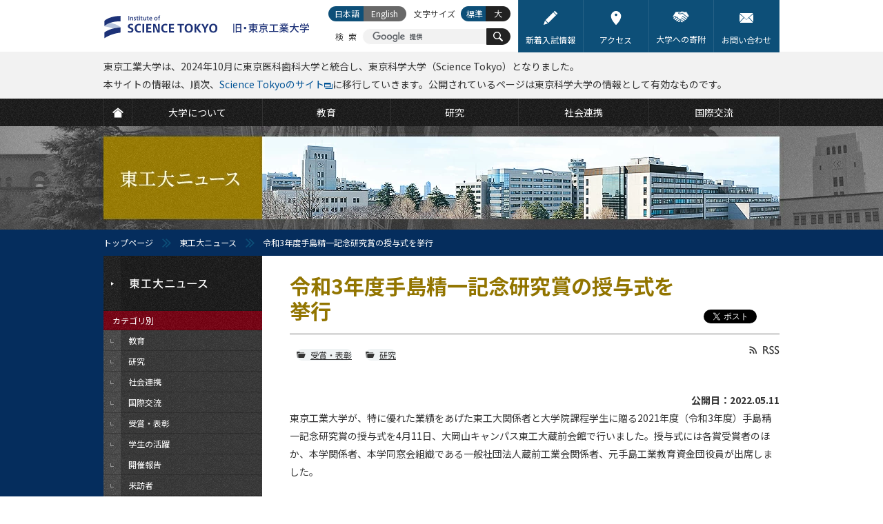

--- FILE ---
content_type: text/html; charset=UTF-8
request_url: https://www.titech.ac.jp/news/2022/063979
body_size: 13166
content:
<?xml version="1.0" encoding="UTF-8"?>
<!DOCTYPE html PUBLIC "-//W3C//DTD XHTML 1.0 Transitional//EN" "http://www.w3.org/TR/xhtml1/DTD/xhtml1-transitional.dtd">
<html xmlns="http://www.w3.org/1999/xhtml" xmlns:og="http://ogp.me/ns#" xml:lang="ja" lang="ja" xmlns:og="http://opengraphprotocol.org/schema/">
<head>
<meta http-equiv="Content-Type" content="text/html; charset=utf-8" />
<meta http-equiv="Content-Style-Type" content="text/css" />
<meta http-equiv="Content-Script-Type" content="text/javascript" />
<meta name="verify-v1" content="2e/g2jAwGrA7LItr726JNTI2TORHz0dw75JZ14wOSYA=" />
<meta name="google-site-verification" content="OeeVN7TZ5YYMgmQeyUyOKjlj2j-gjWGWoEBixj_D7Ts" />
<meta name="viewport" content="width=device-width, initial-scale=1, user-scalable=yes" />
<meta name="format-detection" content="telephone=no" />
<link rel="stylesheet" type="text/css" href="/common/css/cmn-layout-pc.css" media="print,screen and (min-width: 641px)" />
<link rel="stylesheet" type="text/css" href="/common/css/cmn-layout-sp.css" media="screen and (max-width: 640px)" />
<link rel="stylesheet" type="text/css" href="/common/css/cmn-element-pc.css" media="print,screen and (min-width: 641px)" />
<link rel="stylesheet" type="text/css" href="/common/css/cmn-element-sp.css" media="screen and (max-width: 640px)" />
<link rel="stylesheet" type="text/css" href="/common/css/cmn-style-pc.css" media="print,screen and (min-width: 641px)" />
<link rel="stylesheet" type="text/css" href="/common/css/cmn-style-sp.css" media="screen and (max-width: 640px)" />
<link rel="stylesheet" type="text/css" href="/common/css/additional.css" media="all" />
<!--[if lt IE 9]>
<link rel="stylesheet" type="text/css" href="/common/css/cmn-layout-pc.css" media="all" />
<link rel="stylesheet" type="text/css" href="/common/css/cmn-element-pc.css" media="all" />
<link rel="stylesheet" type="text/css" href="/common/css/cmn-style-pc.css" media="all" />
<![endif]-->
<link rel="stylesheet" type="text/css" href="/common/css/rwd-print.css" media="print" />
<link rel="alternate stylesheet" type="text/css" href="/common/css/styleswitcherl.css" title="Large" />
<link rel="shortcut icon" type="image/x-icon" href="/common/img/favicon.ico" />
<script type="text/javascript" src="/common/js/webfontloader.js"></script>
<script type="text/javascript" src="/common/js/webfontloader-script.js"></script>
<script type="text/javascript" src="/common/js/jquery-3.4.1.min.js"></script>
<script type="text/javascript" src="/common/js/additional.js"></script>

<link rel="stylesheet" type="text/css" href="/common/css/news-pc.css" media="print,screen and (min-width: 641px)" />
<link rel="stylesheet" type="text/css" href="/common/css/news-sp.css" media="screen and (max-width: 640px)" />
<!--[if lt IE 9]>
<link rel="stylesheet" type="text/css" href="/common/css/news-pc.css" media="all" />
<![endif]-->
<script type="text/javascript" src="/common/js/adjustment.js"></script>
<title>令和3年度手島精一記念研究賞の授与式を挙行  | 東工大ニュース | 東京工業大学</title>
<meta name="keywords" content="令和3年度手島精一記念研究賞の授与式を挙行,東京工業大学,東工大,とうこうだい,Tokyo Institute of Technology,Tokyo Tech,理工系,東京,大学,国立大学,教育,研究,社会連携,国際交流" />
<meta name="description" content="東京工業大学が、特に優れた業績をあげた東工大関係者と大学院課程学生に贈る2021年度（令和3年度）手島精一記念研究賞の授与式を4月11日、大岡山キャンパス東工大蔵前会館で行いました。授与式には各賞受賞者のほか、本学関係者、本学同窓会組織である一般社団法人蔵前工業会関係者、元手島工業教育資金団役員が出席しました。新型コロナウイルス感染症の拡大状況を踏まえ、予防対策を入念に行ったうえでの開催となりまし..." />
<link rel="canonical" href="https://www.titech.ac.jp/news/2022/063979" />

<meta property="og:title" content="令和3年度手島精一記念研究賞の授与式を挙行 " />
<meta property="og:type" content="article" />	
<meta property="og:url" content="https://www.titech.ac.jp/news/2022/063979.html" />	
<meta property="og:image" content="https://www.titech.ac.jp/news/img/news-29984-ogp.jpg" />
<meta property="og:site_name" content="東京工業大学" />
<meta property="og:description" content="東京工業大学が、特に優れた業績をあげた東工大関係者と大学院課程学生に贈る2021年度（令和3年度）手島精一記念研究賞の授与式を4月11日、大岡山キャンパス東工大蔵前会館で行いました。授与式には各賞受賞者のほか、本学関係者、本学同窓会組織である一般社団法人蔵前工業会関係者、元手島工業教育資金団役員が出席しました。新型コロナウイルス感染症の拡大状況を踏まえ、予防対策を入念に行ったうえでの開催となりまし..." />
<meta property="fb:app_id" content="2309869772" />
<meta name="twitter:card" content="summary_large_image" />
<meta name="twitter:site" content="@tokyotech_jp" />



<script type="text/javascript" src="/common/js/jquery.biggerlink.js"></script>
<script type="text/javascript">
$(function(){
$('a[target="_blank"]').click(function(){
window.open(this.href);
return false;
});
$('.biggerlink').biggerlink();
});
</script>
<script>
  (function(i,s,o,g,r,a,m){i['GoogleAnalyticsObject']=r;i[r]=i[r]||function(){
  (i[r].q=i[r].q||[]).push(arguments)},i[r].l=1*new Date();a=s.createElement(o),
  m=s.getElementsByTagName(o)[0];a.async=1;a.src=g;m.parentNode.insertBefore(a,m)
  })(window,document,'script','https://www.google-analytics.com/analytics.js','ga');

  ga('create', 'UA-7676767-1', 'auto');
  ga('send', 'pageview');

</script>
<!-- Global site tag (gtag.js) - Google Analytics -->
<script async src="https://www.googletagmanager.com/gtag/js?id=G-VKBJ61GEPE"></script>
<script>
  window.dataLayer = window.dataLayer || [];
  function gtag(){dataLayer.push(arguments);}
  gtag('js', new Date());

  gtag('config', 'G-VKBJ61GEPE');
</script>
</head>
<body>
<div id="header" class="new-header">
	<div data-id="headerIn">
		<div id="headerLogoWrap">
			<p id="headerLogo" class="headerLogo"><a class="headerLogoLink" href="/"><img class="headerLogoImg" src="/common/img/logo-header.svg" width="312" height="58" alt="Institute of Science Tokyo 旧・東京工業大学" /></a></p>
			<p id="headerMenuBtn01">
				<a href="javascript: void(0);">
					<svg class="headerMenuBtn01-icon" width="25" height="25" viewBox="0 0 25 25" fill="none" xmlns="http://www.w3.org/2000/svg" role="img" aria-labelledby="icon-humberger-menu-title">
						<title id="icon-humberger-menu-title">メニューボタン</title>
						<rect width="25" height="25" class="headerMenuBtn01-icon-background"/><path d="M1.72949 0H0.568184V9.37127H1.481V5.63177L1.40493 1.85366L2.65751 6.76457H3.19506L4.55921 1.7185L4.48314 5.63177V9.37127H5.39596V0H4.22958L2.93136 4.68564L1.72949 0Z" fill="#927500"/><path d="M11.1243 5.03963V4.02913H8.04097V1.01694H11.5908V0H7.1028V9.37127H11.6364V8.36077H8.04097V5.03963H11.1243Z" fill="#927500"/><path d="M18.0493 9.37127V0H17.101L17.0858 6.98984L14.2206 0H13.2672V9.37127H14.2155L14.2307 2.36856L17.096 9.37127H18.0493Z" fill="#927500"/><path d="M24.4217 0H23.5139L23.4987 6.34621C23.492 6.62511 23.4565 6.89329 23.3922 7.15075C23.328 7.4082 23.235 7.63561 23.1133 7.83299C22.9882 8.03467 22.8344 8.19557 22.6518 8.31572C22.4693 8.43157 22.258 8.4895 22.0179 8.4895C21.7779 8.4895 21.5649 8.42943 21.379 8.30928C21.1964 8.18914 21.0443 8.03037 20.9226 7.83299C20.7975 7.63561 20.7011 7.4082 20.6335 7.15075C20.5693 6.89329 20.5355 6.62511 20.5321 6.34621L20.5118 0H19.6193L19.6091 6.34621C19.6125 6.78388 19.6734 7.1958 19.7917 7.58198C19.91 7.96387 20.074 8.29641 20.2836 8.57961C20.4932 8.8671 20.7451 9.09237 21.0392 9.25542C21.3333 9.41847 21.6596 9.5 22.0179 9.5C22.3695 9.5 22.6924 9.41847 22.9865 9.25542C23.2807 9.08808 23.5342 8.86066 23.7472 8.57317C23.9602 8.28997 24.1275 7.95743 24.2493 7.57554C24.371 7.19365 24.4318 6.78388 24.4318 6.34621L24.4217 0Z" fill="#927500"/><rect y="11.5" width="3.97727" height="3.5" fill="#927500"/><rect x="5.68182" y="11.5" width="19.3182" height="3.5" fill="#927500"/><rect y="16.5" width="3.97727" height="3.5" fill="#927500"/><rect x="5.68182" y="16.5" width="19.3182" height="3.5" fill="#927500"/><rect y="21.5" width="3.97727" height="3.5" fill="#927500"/><rect x="5.68182" y="21.5" width="19.3182" height="3.5" fill="#927500"/>
					</svg>
				</a>
			</p>
			<div id="headerMenuSec01">
				<div id="headerMenuSec01In">
					<div id="scroller01">
						<div data-id="headerLinks">
							<ul class="headerLinks-list">
								<li class="headerLinks-list-item link01"><a href="/entrance-information" class="headerLinks-list-link">
									<img aria-hidden="true" alt="" class="headerLinks-list-icon" src="data:image/svg+xml;charset=utf8,%3Csvg%20width%3D%2222%22%20height%3D%2222%22%20viewBox%3D%220%200%2022%2022%22%20xmlns%3D%22http%3A%2F%2Fwww.w3.org%2F2000%2Fsvg%22%20fill%3D%22none%22%3E%3Cpath%20d%3D%22M2.2%2015.18l-2.2%206.82%206.82-2.2-4.62-4.62zM15.287%202.057l-12.32%2012.32%204.667%204.667%2012.32-12.32-4.667-4.667zM21.67%203.41l-3.08-3.08c-.44-.44-1.1-.44-1.54%200l-.99.99%204.62%204.62.99-.99c.44-.44.44-1.1%200-1.54z%22%20fill%3D%22%23fff%22%3E%3C%2Fpath%3E%3C%2Fsvg%3E">
									<span class="headerLinks-list-text">新着入試情報</span>
								</a></li>
								<li class="headerLinks-list-item link02"><a href="/0/maps" class="headerLinks-list-link">
									<img aria-hidden="true" alt="" class="headerLinks-list-icon" src="data:image/svg+xml;charset=utf8,%3Csvg%20width%3D%2222%22%20height%3D%2222%22%20viewBox%3D%220%200%2022%2022%22%20fill%3D%22none%22%20xmlns%3D%22http%3A%2F%2Fwww.w3.org%2F2000%2Fsvg%22%3E%3Cpath%20fill-rule%3D%22evenodd%22%20clip-rule%3D%22evenodd%22%20d%3D%22M2.95697%208.1875C2.95697%203.67289%206.56502%200%2011%200C15.4348%200%2019.043%203.67289%2019.043%208.18745C19.043%2010.8474%2017.7648%2013.9543%2015.2437%2017.422C13.3968%2019.9623%2011.5756%2021.725%2011.499%2021.7988C11.3596%2021.9331%2011.1798%2022%2011.0001%2022C10.815%2022%2010.6302%2021.9291%2010.4897%2021.7876C10.4132%2021.7106%208.59667%2019.8735%206.75322%2017.2976C4.23418%2013.7779%202.95697%2010.7128%202.95697%208.1875ZM11%208C12.1046%208%2013%207.10457%2013%206C13%204.89543%2012.1046%204%2011%204C9.89543%204%209%204.89543%209%206C9%207.10457%209.89543%208%2011%208Z%22%20fill%3D%22white%22%3E%3C%2Fpath%3E%3C%2Fsvg%3E">
									<span class="headerLinks-list-text">アクセス</span>
								</a></li>
								<li class="headerLinks-list-item link03"><a href="/public-engagement/giving" class="headerLinks-list-link">
									<img aria-hidden="true" alt="" class="headerLinks-list-icon" src="data:image/svg+xml;charset=utf8,%3Csvg%20width%3D%2222%22%20height%3D%2222%22%20viewBox%3D%220%200%2022%2022%22%20xmlns%3D%22http%3A%2F%2Fwww.w3.org%2F2000%2Fsvg%22%20fill%3D%22none%22%3E%3Cpath%20d%3D%22M6.293%2013.778c.342-.301.376-.823.075-1.165l-.045-.052c-.144-.164-.348-.264-.567-.277h-.055c-.2%200-.394.073-.544.205l-1.107.972-1.008.885c-.341.302-.375.822-.075%201.165l.046.053c.301.342.823.376%201.166.075l.775-.68%201.339-1.181zM9.262%2015.844c-.2%200-.394.073-.544.205l-1.092.958c-.343.301-.377.823-.076%201.166.301.343.823.377%201.166.076l1.092-.958c.343-.301.377-.822.077-1.166-.157-.179-.384-.282-.622-.281zM3.726%2012.654c.343-.301.377-.823.076-1.166l-.014-.016c-.144-.165-.348-.266-.567-.279h-.055c-.2%200-.394.073-.544.205l-1.326%201.161c-.343.301-.377.823-.076%201.166.295.351.819.396%201.17.101l.011-.009.1-.088%201.009-.886.216-.189zM8.344%2014.967c.015-.219-.058-.435-.204-.599l-.012-.013c-.144-.164-.348-.264-.566-.277h-.055c-.2%200-.394.073-.544.205l-.13.114-1.339%201.176-.356.311c-.344.311-.37.841-.059%201.185.145.16.346.258.562.274.219.015.435-.058.599-.204l1.824-1.601c.166-.145.267-.351.28-.571zM19.271%2012.327l-6.434-5.243c-2.464%201.308-4.209.635-5.043.102-.435-.284-.557-.866-.274-1.301.088-.135.21-.245.353-.32l2.144-1.139-.158-.02c-1.935.306-3.89.474-5.849.504l-3.749%206.097.836.637.982-.863c.682-.599%201.721-.531%202.319.151l.014.017c.197.225.327.501.378.795.298-.203.655-.301%201.015-.277.435.027.842.227%201.128.556l.046.053c.288.327.434.755.404%201.19v.002l.227-.007c.435.027.842.227%201.128.556l.062.074-.051-.06c.289.327.435.756.405%201.191l-.003.016c.9-.064%201.682.614%201.746%201.514l.001.226c-.02.283-.114.555-.272.791l1.763%201.017c.387.219.877.089%201.105-.293.216-.364.111-.834-.24-1.071l-2.807-1.945-.005-.006-.189-.131c-.183-.132-.225-.387-.094-.571.129-.179.376-.224.559-.102l3.959%202.743c.365.253.867.162%201.12-.203.248-.363.161-.859-.197-1.114l-3.94-2.794-.006-.006c-.184-.131-.227-.386-.096-.571.131-.184.386-.227.571-.096l4.417%203.134c.386.273.921.181%201.193-.206.264-.374.187-.889-.174-1.17l-4.753-3.425c-.188-.125-.239-.379-.113-.567.125-.188.379-.238.567-.113l.021.015.325.232h.004l4.405%203.173.022.019.073.052.04.031.079.054c.368.264.878.193%201.161-.16.169-.214.224-.496.147-.758-.047-.162-.143-.305-.274-.411zM17.548%204.866c-.804.331-1.7.364-2.526.092l-2.176-.707c-.301-.095-.627-.067-.907.079l-.738.392-.023.012-2.923%201.553-.07.108.053.104c.86.549%202.333.949%204.441-.261.147-.084.33-.069.462.038l6.645%205.416c.093.076.176.162.249.257l1.643-1.644-3.502-5.696-.627.257zM20.016%2012.245l-.138-.174c-.064-.083-.136-.159-.217-.225l-6.647-5.415c-.068-.054-.162-.062-.237-.019-2.195%201.26-3.738.835-4.646.256-.096-.06-.151-.168-.144-.281.005-.116.072-.221.176-.273l3.683-1.956c.327-.171.709-.205%201.06-.093l2.176.705c.781.257%201.629.227%202.39-.086l.784-.321%203.671%205.97-1.912%201.912zm-7.137-6.258c.14%200%20.275.047.384.135l6.646%205.416.133.121%201.384-1.384-3.332-5.421-.471.193c-.848.349-1.793.383-2.664.096l-2.175-.706c-.25-.079-.522-.054-.754.067l-3.571%201.898c.827.481%202.189.774%204.121-.336.091-.052.194-.08.299-.081z%22%20fill%3D%22%23fff%22%3E%3C%2Fpath%3E%3C%2Fsvg%3E">
									<span class="headerLinks-list-text">大学への寄附</span>
								</a></li>
								<li class="headerLinks-list-item link04"><a href="/0/contact" class="headerLinks-list-link">
									<img aria-hidden="true" alt="" class="headerLinks-list-icon" src="data:image/svg+xml;charset=utf8,%3Csvg%20width%3D%2222%22%20height%3D%2222%22%20viewBox%3D%220%200%2022%2022%22%20xmlns%3D%22http%3A%2F%2Fwww.w3.org%2F2000%2Fsvg%22%20fill%3D%22none%22%3E%3Cpath%20d%3D%22M1.787%2018.74c-1.761%200-.029-1.787-.029-1.787l4.489-4.933c.437-.48%201.279-1.208%201.772-.806.493.402%201.15%201.216%201.608%201.675l.928.929c.498.441.88%200%20.88%200l.95-.936c.462-.455%201.124-1.25%201.617-1.619.493-.37%201.332.333%201.768.814l4.463%204.931c1.761%201.732.029%201.732.029%201.732h-18.475zm.762-4.059c-.437.48-1.074%201.315-1.505%201.8-.487.547-1.043.962-1.043.004l.021-9.624c.002-.649-.016-1.886.427-1.664.165.083.39.254.697.561l3.633%202.972c.502.411%201.209.913%201.441%201.248.146.211.213.457.002.669l-3.671%204.034zm10.451-3.182c-.502.412-1.722%201.999-2%202-.278%200-1.496-1.591-2-2l-7.227-6.632c-.504-.408-1.372-1.231-.94-1.451.312-.159.856-.157.856-.157h18.574c1.672%200%20.822.826.822.826l-8.085%207.415zm7.956%204.981c-.432-.484-1.07-1.32-1.506-1.8l-3.669-4.035c-.213-.212-.146-.458%200-.669.231-.335.939-.837%201.442-1.248l2.724-2.229c.502-.411%201.162-1.083%201.605-1.305.443-.222.424%201.016.425%201.664l.023%209.624c0%20.958-.557.543-1.044-.004z%22%20fill%3D%22%23fff%22%3E%3C%2Fpath%3E%3C%2Fsvg%3E">
									<span class="headerLinks-list-text">お問い合わせ</span>
								</a></li>
							</ul>
						<!-- /headerLinks --></div>
						<div id="gNavi">
							<ul class="gNavi-list">
								<li id="gNav01" class="gNavi-list-item first"><a href="/" class="gNavi-list-link">
									<span>
										<svg class="gNavi-list-icon" width="22" height="22" viewBox="0 0 22 22" fill="none" xmlns="http://www.w3.org/2000/svg" role="img" aria-labelledby="icon-home-title icon-home-desc">
											<title id="icon-home-title">HOME</title>
											<desc id="icon-home-desc">TOPページに移動するボタン</desc>
											<path d="M10.9999 1.82068L0 10.6008L1.69151 12.4636L10.7025 5.24503C10.8763 5.10585 11.1234 5.10585 11.2973 5.24503L20.3083 12.4636L22 10.6008L10.9999 1.82068Z" fill="white"/><path d="M10.9999 6.22607L3.62456 12.125V21.3492H18.3752V12.125L10.9999 6.22607Z" fill="white"/>
										</svg>
									</span>
								</a></li>
								<li id="gNav02" class="gNavi-list-item"><a href="/about" class="gNavi-list-link">
									<span class="gNavi-list-text">大学について</span>
								</a></li>
								<li id="gNav03" class="gNavi-list-item"><a href="/education" class="gNavi-list-link">
									<span class="gNavi-list-text">教育</span>
								</a></li>
								<li id="gNav04" class="gNavi-list-item"><a href="/research" class="gNavi-list-link">
									<span class="gNavi-list-text">研究</span>
								</a></li>
								<li id="gNav05" class="gNavi-list-item"><a href="/outreach" class="gNavi-list-link">
									<span class="gNavi-list-text">社会連携</span>
								</a></li>
								<li id="gNav06" class="gNavi-list-item last"><a href="/global" class="gNavi-list-link">
									<span class="gNavi-list-text">国際交流</span>
								</a></li>
							</ul>
						<!-- /gNavi --></div>
						<div id="tNavi">
							<ul class="tNavi-list">
								<li id="tNav01" class="tNavi-list-item"><a href="https://admissions.isct.ac.jp/ja" class="tNavi-list-link" target="_blank">
									<span class="tNavi-list-text">大学で学びたい方</span>
									<span class="tNavi-list-text tNavi-list-subtext">(Science Tokyo 受験生へ)</span>
								</a></li>
								<li id="tNav02" class="tNavi-list-item"><a href="/prospective-students" class="tNavi-list-link">
									<span class="tNavi-list-text">大学院で学びたい方</span>
								</a></li>
								<li id="tNav03" class="tNavi-list-item"><a href="/industry-researchers" class="tNavi-list-link">
									<span class="tNavi-list-text">企業・研究者の方</span>
								</a></li>
								<li id="tNav03-ori" class="tNavi-list-item"><a href="https://www.ori.titech.ac.jp/" class="tNavi-list-link" target="_blank" onclick="ga('send', 'event', 'TopLink', 'Click', 'tNav-ori-j', {'nonInteraction': 1});">
									<span class="tNavi-list-text">産学連携を希望する方</span>
								</a></li>
								<li id="tNav04" class="tNavi-list-item"><a href="/alumni" class="tNavi-list-link">
									<span class="tNavi-list-text">卒業生の方</span>
								</a></li>
								<li id="tNav05" class="tNavi-list-item"><a href="/students" class="tNavi-list-link">
									<span class="tNavi-list-text">在学生の方</span>
								</a></li>
								<li id="tNav06" class="tNavi-list-item"><a href="/staff" class="tNavi-list-link">
									<span class="tNavi-list-text">教職員向け (学内限定)</span>
								</a></li>
							</ul>
						<!-- /tNavi --></div>
					<!--/scroller01--></div>
				<!-- /headerMenuSec01In --></div>
			<!-- /headerMenuSec01 --></div>
		<!-- /headerLogoWrap --></div>
		<p data-id="headerLogoPrint01"><img src="/common/img/logo-print01.gif" width="980" height="80" alt="東京工業大学　Tokyo Institute of Technology" /></p>		
		<p class="section header-info">東京工業大学は、2024年10月に東京医科歯科大学と統合し、東京科学大学（Science Tokyo）となりました。<br />本サイトの情報は、順次、<a href="https://www.isct.ac.jp/ja" target="_blank">Science Tokyoのサイト</a><img src="/common/img/ico-window01.svg" width="12" height="9" alt="(External site)">に移行していきます。公開されているページは東京科学大学の情報として有効なものです。</p>
    	<div id="headerSpBox01" data-id="headerSpBox01">
			<div data-id="headerSearch">

				<p class="headerSearch-text">検索</p>
				<form action="/site-search" id="cse-search-box" class="headerSearch-form">
					<input type="hidden" name="cx" value="016737275621795016578:eswxud3t8mw" />
					<input type="hidden" name="cof" value="FORID:10" />
					<input type="hidden" name="ie" value="UTF-8" />
					<p class="headerSearch-form-text"><input class="headerSearch-form-input" type="text" name="q" value="" maxlength="300" /></p>
					<button name="sa" class="headerSearch-icon-wrapper">
						<svg class="headerSearch-icon" width="22" height="22" viewBox="0 0 22 22" fill="#fff" xmlns="http://www.w3.org/2000/svg" role="img" aria-labelledby="icon-search-title">
							<title id="icon-search-title">サイト内検索ボタン</title>
							<path d="M14.6922 2.51734C11.336 -0.838788 5.87369 -0.838788 2.51756 2.51734C-0.837843 5.8742 -0.837843 11.3358 2.51756 14.6927C5.50628 17.6807 10.1611 18.0008 13.515 15.6676C13.5856 16.0015 13.7471 16.3202 14.0068 16.5799L18.8944 21.4675C19.6067 22.1783 20.7576 22.1783 21.4663 21.4675C22.1778 20.756 22.1778 19.605 21.4663 18.8957L16.5787 14.0066C16.3204 13.7491 16.001 13.5868 15.6671 13.5162C18.0017 10.1616 17.6816 5.50752 14.6922 2.51734ZM13.1491 13.1496C10.6434 15.6552 6.56558 15.6552 4.06066 13.1496C1.55648 10.6439 1.55648 6.56681 4.06066 4.06118C6.56558 1.55626 10.6434 1.55626 13.1491 4.06118C15.6547 6.56681 15.6547 10.6439 13.1491 13.1496Z" fill="white"/>
						</svg>
						<span class="headerSearch-icon-text">検索</span>
					</button>
				</form>
				<script type="text/javascript" src="//cse.google.com/brand?form=cse-search-box&lang=ja" async></script>

			<!-- /headerSearch --></div>
			<div data-id="headerLang" id="headerLang">
				<ul class="headerLang-list">
					<li class="headerLang-list-item ja"><a href="#" class="headerLang-list-link active">日本語</a></li>

					<li class="headerLang-list-item en"><a href="#" class="headerLang-list-link none">English</a></li>

				</ul>
			<!-- /headerLang --></div>
		<!-- /headerSpBox01 --></div>
		<div data-id="headerFont">
			<p class="headerFont-text">文字サイズ</p>
			<ul class="headerFont-list">
				<li class="headerFont-list-item fDefault"><a href="javascript:void(0);" class="headerFont-list-link" onclick="setActiveStyleSheet('Default'); return false;">標準</a></li>
				<li class="headerFont-list-item fLarge"><a href="javascript:void(0);" class="headerFont-list-link" onclick="setActiveStyleSheet('Large'); return false;">大</a></li>
			</ul>
		<!-- /headerFont --></div>
	<!-- /headerIn --></div>
<!-- /header --></div>

<div id="news_head">
	<div id="mainImg" class="type11">
		<p>東工大ニュース</p>
	<!-- /mainImg --></div>
<!-- /news_head --></div>
<div id="breadcrumb">
	<ul>
		<li class="home"><a href="/">トップページ</a></li>
		<li><a href="/news/">東工大ニュース</a></li>
		<li>令和3年度手島精一記念研究賞の授与式を挙行</li>
	</ul>
<!-- /breadcrumb --></div>

<div id="wrapper">
	<div id="contents">
		<div id="contentsIn">
			<div id="lNaviBtnBox01">
				<p class="lNaviBtn01"><a href="javascript: void(0);"><img src="/news/img/sp/txt_lnavbtn01.png" width="84" height="11" alt="東工大ニュース" /></a></p>
			<!--lNaviBtnBox01--></div>
			<div id="main">
				<div id="mainIn">
					<div class="h1_category01">
						<ul class="ul_sns_head01">
							<li>
								<script type="text/javascript">
									document.write('<iframe src="//www.facebook.com/plugins/like.php?href='+encodeURIComponent(document.URL)+'&amp;width=110&amp;height=21&amp;colorscheme=light&amp;layout=button_count&amp;action=like&amp;show_faces=false&amp;send=false" scrolling="no" frameborder="0" style="border:none; overflow:hidden; width:110px; height:21px;" allowTransparency="true"></iframe>');
								</script>
							</li>
							<li>
								<script type="text/javascript">
									document.write('<iframe src="https://www.facebook.com/plugins/share_button.php?href='+encodeURIComponent(document.URL)+'&amp;layout=button&amp;size=small&amp;mobile_iframe=true&amp;width=71&amp;height=20&amp;appId" width="71" height="20" style="border:none;overflow:hidden" scrolling="no" frameborder="0" allowTransparency="true" allow="encrypted-media"></iframe>');
								</script>
							</li>
							<li><a href="https://twitter.com/share?ref_src=twsrc%5Etfw" class="twitter-share-button" data-show-count="false">ツイート</a>
							<script async src="https://platform.twitter.com/widgets.js"></script></li>
						</ul>
						<h1>令和3年度手島精一記念研究賞の授与式を挙行</h1>
						
					<!--/h1_category01--></div>
					<div class="tit_sub_area01 tit_sub_area02">
						<ul class="ul_sns_head_sp01 ul_sns_head_sp02">
							<li>
					            <script type="text/javascript">
					            	document.write('<iframe src="https://www.facebook.com/plugins/like.php?href='+encodeURIComponent(document.URL)+'&width=95&layout=button_count&action=like&size=small&show_faces=false&share=false&height=20&appId" width="95" height="20" style="border:none;overflow:hidden;" scrolling="no" frameborder="0" allowTransparency="true" allow="encrypted-media"></iframe>');
					            </script>
							</li>
							<li>
								<script type="text/javascript">
									document.write('<iframe src="https://www.facebook.com/plugins/share_button.php?href='+encodeURIComponent(document.URL)+'&amp;layout=button&amp;size=small&amp;mobile_iframe=true&amp;width=61&amp;height=20&amp;appId" width="61" height="20" style="border:none;overflow:hidden" scrolling="no" frameborder="0" allowTransparency="true" allow="encrypted-media"></iframe>');
								</script>
							</li>
							<li><a href="https://twitter.com/share?ref_src=twsrc%5Etfw" class="twitter-share-button" data-show-count="false">ツイート</a></li>
						</ul>
						<p class="p_rss_head01 p_rss_head02"><a href="/news/rss.xml"><img src="/common/img/ico-rss01-no.gif" width="44" height="13" alt="RSS" class="over pcOnly" /></a></p>
					<!--/tit_sub_area01--></div>
					<div class="box_icon_area01">
						<ul class="ul_icon_area01 ul_category01">
							
							
							<li>
								<div class="bg_radius_icon01">
									<p><a class="ico_category01" href="/news/prize">受賞・表彰</a></p>
								<!--/bg_radius_icon01--></div>
							</li>
							
							
							
							<li>
								<div class="bg_radius_icon01">
									<p><a class="ico_category01" href="/news/research">研究</a></p>
								<!--/bg_radius_icon01--></div>
							</li>
							
							
						</ul>
						<p class="fwB taR">公開日：2022.05.11</p>
					<!--/box_icon_area01--></div>
					<div class="section">
<div class="fieldblock">
<p class="mb20">東京工業大学が、特に優れた業績をあげた東工大関係者と大学院課程学生に贈る2021年度（令和3年度）手島精一記念研究賞の授与式を4月11日、大岡山キャンパス東工大蔵前会館で行いました。授与式には各賞受賞者のほか、本学関係者、本学同窓会組織である一般社団法人蔵前工業会関係者、元手島工業教育資金団役員が出席しました。</p>
<p class="mb20">新型コロナウイルス感染症の拡大状況を踏まえ、予防対策を入念に行ったうえでの開催となりました。研究論文賞、博士論文賞、留学生研究賞、発明賞、若手研究賞（藤野・中村賞）及び著述賞の6つの賞20件の受賞者は計27名で、益一哉学長より賞状と副賞が授与されました。</p>
<p class="mb20">益一哉学長はあいさつの中で、1917年に退官した手島精一校長の功績と本学の歴史に触れ、受賞者たちの今後の研究に期待を寄せました。</p>
</div>
	<div class="taC clearfix fieldblock">
		<p><img src="/news/img/news-29984-p1.jpg" alt="益学長（左）から賞状を受け取る受賞者" /></p>
		<p class="caption">益学長（左）から賞状を受け取る受賞者</p>
	</div>
	<div class="taC clearfix fieldblock">
		<p><img src="/news/img/news-29984-p2.jpg" alt="受賞者を代表してあいさつする木内久美子准教授（リベラルアーツ研究教育院／科学技術創成研究院）" /></p>
		<p class="caption">受賞者を代表してあいさつする木内久美子准教授（リベラルアーツ研究教育院／科学技術創成研究院）</p>
	</div>
<h2 class="fieldblock">手島精一記念研究賞とは</h2>
<div class="fieldblock">
<p class="mb20">手島精一記念研究賞は、東京工業大学の前身である東京工業学校および東京高等工業学校の校長として25年有余にわたり工業教育に努め、日本の工業教育の進展のために多大な貢献を果たした手島精一校長が1917年に退官した際、その功績を称えるため、当時の政界、財界、教育界の諸名士が発起人となって募金が行われ、設けられたものです。創設以来、本学関係者及び本学大学院学生の研究を奨励し、多くの優れた業績の栄誉を称えています。</p>
</div>
	<div class="taC clearfix fieldblock">
		<p><img src="/news/img/news-29984-p3.jpg" alt="集合写真" /></p>
		<p class="caption">集合写真</p>
	</div>
<ul class="ul_type01 fieldblock">
        <li>
            <a href="http://www.rpd.titech.ac.jp/rpdiv/somu/exterior/tejima/tejima_origin.htm" >
            手島精一記念研究賞の由来｜東京工業大学 研究推進部
            </a>
        </li>
        <li>
            <a href="/news/2022/063519" >
            令和3年度手島精一記念研究賞受賞者決定｜東工大ニュース
            </a>
        </li>
        <li>
            <a href="/news/2021/060925" >
            令和2年度手島精一記念研究賞の授与式を挙行｜東工大ニュース
            </a>
        </li>
        <li>
            <a href="/news/2021/049360" >
            令和2年度手島精一記念研究賞受賞者が決定｜東工大ニュース
            </a>
        </li>
        <li>
            <a href="/news/2020/046422" >
            令和元年度手島精一記念研究賞 授与式を挙行｜東工大ニュース
            </a>
        </li>
        <li>
            <a href="/news/2019/043730" >
            平成30年度手島精一記念研究賞 授与式を挙行｜東工大ニュース
            </a>
        </li>
        <li>
            <a href="/news/2018/040745" >
            創設100周年 平成29年度手島精一記念研究賞の授与式を挙行｜東工大ニュース
            </a>
        </li>
<!-- /ul_type01 --></ul>
<div class="fieldblock"><div class="clearfix">
<div class="boxContact02">
<div class="boxContact02In">
<p class="mb05 fwB">お問い合わせ先</p>
<p>研究推進部 研究企画課 手島記念担当</p>
<p class="mb05">E-mail : <a href="mailto:tokodai.tejima@jim.titech.ac.jp">tokodai.tejima@jim.titech.ac.jp</a></p>
<!-- /boxContact02In --></div>
<!-- /boxContact02 --></div>
<!-- /clearfix --></div></div>
<div class="fieldblock"><dl class="dl_note01 color03">
<dt>※</dt>
<dd>5月15日 10:00 本文中の誤記を修正しました。</dd>
<!-- /dl_note01 --></dl></div>
					<!--/section--></div>
					<div class="tit_sub_area01 spOnly tit_sub_area02">
						<ul class="ul_sns_head_sp01 ul_sns_head_sp02">
							<li>
					            <script type="text/javascript">
					            	document.write('<iframe src="https://www.facebook.com/plugins/like.php?href='+encodeURIComponent(document.URL)+'&width=95&layout=button_count&action=like&size=small&show_faces=false&share=false&height=20&appId" width="95" height="20" style="border:none;overflow:hidden;" scrolling="no" frameborder="0" allowTransparency="true" allow="encrypted-media"></iframe>');
					            </script>
							</li>
							<li>
								<script type="text/javascript">
									document.write('<iframe src="https://www.facebook.com/plugins/share_button.php?href='+encodeURIComponent(document.URL)+'&amp;layout=button&amp;size=small&amp;mobile_iframe=true&amp;width=61&amp;height=20&amp;appId" width="61" height="20" style="border:none;overflow:hidden" scrolling="no" frameborder="0" allowTransparency="true" allow="encrypted-media"></iframe>');
								</script>
							</li>
							<li><a href="https://twitter.com/share?ref_src=twsrc%5Etfw" class="twitter-share-button" data-show-count="false">ツイート</a></li>
						</ul>
						<p class="p_rss_head01 p_rss_head02"><a href="/news/rss.xml"><img src="/common/img/ico-rss01-no.gif" width="44" height="13" alt="RSS" class="over pcOnly" /></a></p>
					<!--/tit_sub_area01 spOnly--></div>
				<!--/mainIn--></div>
			<!--/main--></div>
			<div id="sub" class="news_detail">
				<div id="subIn">
					<div id="scroller02">
						<p class="lNavi_label"><a href="/news/"><img src="/common/img/lnavi-label22.gif" width="230" height="240" alt="東工大ニュース" /></a></p>
						<div id="lNavi">
							<ul>
								
								<li class="li_news02"><span>カテゴリ別</span>
									<ul>
									
                                    <li><a href="/news/education" class="newsAppFilterLink"><span>教育</span></a></li>
									
                                    <li><a href="/news/research" class="newsAppFilterLink"><span>研究</span></a></li>
									
                                    <li><a href="/news/outreach" class="newsAppFilterLink"><span>社会連携</span></a></li>
									
                                    <li><a href="/news/international" class="newsAppFilterLink"><span>国際交流</span></a></li>
									
                                    <li><a href="/news/prize" class="newsAppFilterLink"><span>受賞・表彰</span></a></li>
									
                                    <li><a href="/news/students" class="newsAppFilterLink"><span>学生の活躍</span></a></li>
									
                                    <li><a href="/news/event" class="newsAppFilterLink"><span>開催報告</span></a></li>
									
                                    <li><a href="/news/visitors" class="newsAppFilterLink"><span>来訪者</span></a></li>
									
                                    <li><a href="/news/media" class="newsAppFilterLink"><span>メディア</span></a></li>
									
                                    <li><a href="/news/information" class="newsAppFilterLink"><span>大学からのお知らせ</span></a></li>
									
                                    <li><a href="/news/press-release" class="newsAppFilterLink"><span>プレスリリース</span></a></li>
									
									</ul>
								</li>
								
								
								<li class="li_news01"><span>月別</span>
									<ul>
									<li><a href="javascript:void(0)" class="btn_slide01"><span>2024年</span></a>
										<ul>
										
										
										
										
										
										
										
										
										
								
								
										
										
										<li><a href="/news/2024/09" class="newsAppFilterLink"><span>9月</span></a></li>
										
										
										
										
								
								
										
										
										<li><a href="/news/2024/08" class="newsAppFilterLink"><span>8月</span></a></li>
										
										
										
										
								
								
										
										
										<li><a href="/news/2024/07" class="newsAppFilterLink"><span>7月</span></a></li>
										
										
										
										
								
								
										
										
										<li><a href="/news/2024/06" class="newsAppFilterLink"><span>6月</span></a></li>
										
										
										
										
								
								
										
										
										<li><a href="/news/2024/05" class="newsAppFilterLink"><span>5月</span></a></li>
										
										
										
										
								
								
										
										
										<li><a href="/news/2024/04" class="newsAppFilterLink"><span>4月</span></a></li>
										
										
										
										
								
								
										
										
										<li><a href="/news/2024/03" class="newsAppFilterLink"><span>3月</span></a></li>
										
										
										
										
								
								
										
										
										<li><a href="/news/2024/02" class="newsAppFilterLink"><span>2月</span></a></li>
										
										
										
										
								
								
										
										
										<li><a href="/news/2024/01" class="newsAppFilterLink"><span>1月</span></a></li>
										</ul>
									</li>
									<li><a href="javascript:void(0)" class="btn_slide01"><span>2023年</span></a>
										<ul>
										
										
										
										
								
								
										
										
										<li><a href="/news/2023/12" class="newsAppFilterLink"><span>12月</span></a></li>
										
										
										
										
								
								
										
										
										<li><a href="/news/2023/11" class="newsAppFilterLink"><span>11月</span></a></li>
										
										
										
										
								
								
										
										
										<li><a href="/news/2023/10" class="newsAppFilterLink"><span>10月</span></a></li>
										
										
										
										
								
								
										
										
										<li><a href="/news/2023/09" class="newsAppFilterLink"><span>9月</span></a></li>
										
										
										
										
								
								
										
										
										<li><a href="/news/2023/08" class="newsAppFilterLink"><span>8月</span></a></li>
										
										
										
										
								
								
										
										
										<li><a href="/news/2023/07" class="newsAppFilterLink"><span>7月</span></a></li>
										
										
										
										
								
								
										
										
										<li><a href="/news/2023/06" class="newsAppFilterLink"><span>6月</span></a></li>
										
										
										
										
								
								
										
										
										<li><a href="/news/2023/05" class="newsAppFilterLink"><span>5月</span></a></li>
										
										
										
										
								
								
										
										
										<li><a href="/news/2023/04" class="newsAppFilterLink"><span>4月</span></a></li>
										
										
										
										
								
								
										
										
										<li><a href="/news/2023/03" class="newsAppFilterLink"><span>3月</span></a></li>
										
										
										
										
								
								
										
										
										<li><a href="/news/2023/02" class="newsAppFilterLink"><span>2月</span></a></li>
										
										
										
										
								
								
										
										
										<li><a href="/news/2023/01" class="newsAppFilterLink"><span>1月</span></a></li>
										</ul>
									</li>
									<li><a href="javascript:void(0)" class="btn_slide01"><span>2022年</span></a>
										<ul>
										
										
										
										
								
								
										
										
										<li><a href="/news/2022/12" class="newsAppFilterLink"><span>12月</span></a></li>
										
										
										
										
								
								
										
										
										<li><a href="/news/2022/11" class="newsAppFilterLink"><span>11月</span></a></li>
										
										
										
										
								
								
										
										
										<li><a href="/news/2022/10" class="newsAppFilterLink"><span>10月</span></a></li>
										
										
										
										
								
								
										
										
										<li><a href="/news/2022/09" class="newsAppFilterLink"><span>9月</span></a></li>
										
										
										
										
								
								
										
										
										<li><a href="/news/2022/08" class="newsAppFilterLink"><span>8月</span></a></li>
										
										
										
										
								
								
										
										
										<li><a href="/news/2022/07" class="newsAppFilterLink"><span>7月</span></a></li>
										
										
										
										
								
								
										
										
										<li><a href="/news/2022/06" class="newsAppFilterLink"><span>6月</span></a></li>
										
										
										
										
								
								
										
										
										<li><a href="/news/2022/05" class="newsAppFilterLink"><span>5月</span></a></li>
										
										
										
										
								
								
										
										
										<li><a href="/news/2022/04" class="newsAppFilterLink"><span>4月</span></a></li>
										
										
										
										
								
								
										
										
										<li><a href="/news/2022/03" class="newsAppFilterLink"><span>3月</span></a></li>
										
										
										
										
								
								
										
										
										<li><a href="/news/2022/02" class="newsAppFilterLink"><span>2月</span></a></li>
										
										
										
										
								
								
										
										
										<li><a href="/news/2022/01" class="newsAppFilterLink"><span>1月</span></a></li>
										</ul>
									</li>
									<li><a href="javascript:void(0)" class="btn_slide01"><span>2021年</span></a>
										<ul>
										
										
										
										
								
								
										
										
										<li><a href="/news/2021/12" class="newsAppFilterLink"><span>12月</span></a></li>
										
										
										
										
								
								
										
										
										<li><a href="/news/2021/11" class="newsAppFilterLink"><span>11月</span></a></li>
										
										
										
										
								
								
										
										
										<li><a href="/news/2021/10" class="newsAppFilterLink"><span>10月</span></a></li>
										
										
										
										
								
								
										
										
										<li><a href="/news/2021/09" class="newsAppFilterLink"><span>9月</span></a></li>
										
										
										
										
								
								
										
										
										<li><a href="/news/2021/08" class="newsAppFilterLink"><span>8月</span></a></li>
										
										
										
										
								
								
										
										
										<li><a href="/news/2021/07" class="newsAppFilterLink"><span>7月</span></a></li>
										
										
										
										
								
								
										
										
										<li><a href="/news/2021/06" class="newsAppFilterLink"><span>6月</span></a></li>
										
										
										
										
								
								
										
										
										<li><a href="/news/2021/05" class="newsAppFilterLink"><span>5月</span></a></li>
										
										
										
										
								
								
										
										
										<li><a href="/news/2021/04" class="newsAppFilterLink"><span>4月</span></a></li>
										
										
										
										
								
								
										
										
										<li><a href="/news/2021/03" class="newsAppFilterLink"><span>3月</span></a></li>
										
										
										
										
								
								
										
										
										<li><a href="/news/2021/02" class="newsAppFilterLink"><span>2月</span></a></li>
										
										
										
										
								
								
										
										
										<li><a href="/news/2021/01" class="newsAppFilterLink"><span>1月</span></a></li>
										</ul>
									</li>
									<li><a href="javascript:void(0)" class="btn_slide01"><span>2020年</span></a>
										<ul>
										
										
										
										
								
								
										
										
										<li><a href="/news/2020/12" class="newsAppFilterLink"><span>12月</span></a></li>
										
										
										
										
								
								
										
										
										<li><a href="/news/2020/11" class="newsAppFilterLink"><span>11月</span></a></li>
										
										
										
										
								
								
										
										
										<li><a href="/news/2020/10" class="newsAppFilterLink"><span>10月</span></a></li>
										
										
										
										
								
								
										
										
										<li><a href="/news/2020/09" class="newsAppFilterLink"><span>9月</span></a></li>
										
										
										
										
								
								
										
										
										<li><a href="/news/2020/08" class="newsAppFilterLink"><span>8月</span></a></li>
										
										
										
										
								
								
										
										
										<li><a href="/news/2020/07" class="newsAppFilterLink"><span>7月</span></a></li>
										
										
										
										
								
								
										
										
										<li><a href="/news/2020/06" class="newsAppFilterLink"><span>6月</span></a></li>
										
										
										
										
								
								
										
										
										<li><a href="/news/2020/05" class="newsAppFilterLink"><span>5月</span></a></li>
										
										
										
										
								
								
										
										
										<li><a href="/news/2020/04" class="newsAppFilterLink"><span>4月</span></a></li>
										
										
										
										
								
								
										
										
										<li><a href="/news/2020/03" class="newsAppFilterLink"><span>3月</span></a></li>
										
										
										
										
								
								
										
										
										<li><a href="/news/2020/02" class="newsAppFilterLink"><span>2月</span></a></li>
										
										
										
										
								
								
										
										
										<li><a href="/news/2020/01" class="newsAppFilterLink"><span>1月</span></a></li>
										</ul>
									</li>
									<li><a href="javascript:void(0)" class="btn_slide01"><span>2019年</span></a>
										<ul>
										
										
										
										
								
								
										
										
										<li><a href="/news/2019/12" class="newsAppFilterLink"><span>12月</span></a></li>
										
										
										
										
								
								
										
										
										<li><a href="/news/2019/11" class="newsAppFilterLink"><span>11月</span></a></li>
										
										
										
										
								
								
										
										
										<li><a href="/news/2019/10" class="newsAppFilterLink"><span>10月</span></a></li>
										
										
										
										
								
								
										
										
										<li><a href="/news/2019/09" class="newsAppFilterLink"><span>9月</span></a></li>
										
										
										
										
								
								
										
										
										<li><a href="/news/2019/08" class="newsAppFilterLink"><span>8月</span></a></li>
										
										
										
										
								
								
										
										
										<li><a href="/news/2019/07" class="newsAppFilterLink"><span>7月</span></a></li>
										
										
										
										
								
								
										
										
										<li><a href="/news/2019/06" class="newsAppFilterLink"><span>6月</span></a></li>
										
										
										
										
								
								
										
										
										<li><a href="/news/2019/05" class="newsAppFilterLink"><span>5月</span></a></li>
										
										
										
										
								
								
										
										
										<li><a href="/news/2019/04" class="newsAppFilterLink"><span>4月</span></a></li>
										
										
										
										
								
								
										
										
										<li><a href="/news/2019/03" class="newsAppFilterLink"><span>3月</span></a></li>
										
										
										
										
								
								
										
										
										<li><a href="/news/2019/02" class="newsAppFilterLink"><span>2月</span></a></li>
										
										
										
										
								
								
										
										
										<li><a href="/news/2019/01" class="newsAppFilterLink"><span>1月</span></a></li>
										</ul>
									</li>
									<li><a href="javascript:void(0)" class="btn_slide01"><span>2018年</span></a>
										<ul>
										
										
										
										
								
								
										
										
										<li><a href="/news/2018/12" class="newsAppFilterLink"><span>12月</span></a></li>
										
										
										
										
								
								
										
										
										<li><a href="/news/2018/11" class="newsAppFilterLink"><span>11月</span></a></li>
										
										
										
										
								
								
										
										
										<li><a href="/news/2018/10" class="newsAppFilterLink"><span>10月</span></a></li>
										
										
										
										
								
								
										
										
										<li><a href="/news/2018/09" class="newsAppFilterLink"><span>9月</span></a></li>
										
										
										
										
								
								
										
										
										<li><a href="/news/2018/08" class="newsAppFilterLink"><span>8月</span></a></li>
										
										
										
										
								
								
										
										
										<li><a href="/news/2018/07" class="newsAppFilterLink"><span>7月</span></a></li>
										
										
										
										
								
								
										
										
										<li><a href="/news/2018/06" class="newsAppFilterLink"><span>6月</span></a></li>
										
										
										
										
								
								
										
										
										<li><a href="/news/2018/05" class="newsAppFilterLink"><span>5月</span></a></li>
										
										
										
										
								
								
										
										
										<li><a href="/news/2018/04" class="newsAppFilterLink"><span>4月</span></a></li>
										
										
										
										
								
								
										
										
										<li><a href="/news/2018/03" class="newsAppFilterLink"><span>3月</span></a></li>
										
										
										
										
								
								
										
										
										<li><a href="/news/2018/02" class="newsAppFilterLink"><span>2月</span></a></li>
										
										
										
										
								
								
										
										
										<li><a href="/news/2018/01" class="newsAppFilterLink"><span>1月</span></a></li>
										</ul>
									</li>
									<li><a href="javascript:void(0)" class="btn_slide01"><span>2017年</span></a>
										<ul>
										
										
										
										
								
								
										
										
										<li><a href="/news/2017/12" class="newsAppFilterLink"><span>12月</span></a></li>
										
										
										
										
								
								
										
										
										<li><a href="/news/2017/11" class="newsAppFilterLink"><span>11月</span></a></li>
										
										
										
										
								
								
										
										
										<li><a href="/news/2017/10" class="newsAppFilterLink"><span>10月</span></a></li>
										
										
										
										
								
								
										
										
										<li><a href="/news/2017/09" class="newsAppFilterLink"><span>9月</span></a></li>
										
										
										
										
								
								
										
										
										<li><a href="/news/2017/08" class="newsAppFilterLink"><span>8月</span></a></li>
										
										
										
										
								
								
										
										
										<li><a href="/news/2017/07" class="newsAppFilterLink"><span>7月</span></a></li>
										
										
										
										
								
								
										
										
										<li><a href="/news/2017/06" class="newsAppFilterLink"><span>6月</span></a></li>
										
										
										
										
								
								
										
										
										<li><a href="/news/2017/05" class="newsAppFilterLink"><span>5月</span></a></li>
										
										
										
										
								
								
										
										
										<li><a href="/news/2017/04" class="newsAppFilterLink"><span>4月</span></a></li>
										
										
										
										
								
								
										
										
										<li><a href="/news/2017/03" class="newsAppFilterLink"><span>3月</span></a></li>
										
										
										
										
								
								
										
										
										<li><a href="/news/2017/02" class="newsAppFilterLink"><span>2月</span></a></li>
										
										
										
										
								
								
										
										
										<li><a href="/news/2017/01" class="newsAppFilterLink"><span>1月</span></a></li>
										</ul>
									</li>
									<li><a href="javascript:void(0)" class="btn_slide01"><span>2016年</span></a>
										<ul>
										
										
										
										
								
								
										
										
										<li><a href="/news/2016/12" class="newsAppFilterLink"><span>12月</span></a></li>
										
										
										
										
								
								
										
										
										<li><a href="/news/2016/11" class="newsAppFilterLink"><span>11月</span></a></li>
										
										
										
										
								
								
										
										
										<li><a href="/news/2016/10" class="newsAppFilterLink"><span>10月</span></a></li>
										
										
										
										
								
								
										
										
										<li><a href="/news/2016/09" class="newsAppFilterLink"><span>9月</span></a></li>
										
										
										
										
								
								
										
										
										<li><a href="/news/2016/08" class="newsAppFilterLink"><span>8月</span></a></li>
										
										
										
										
								
								
										
										
										<li><a href="/news/2016/07" class="newsAppFilterLink"><span>7月</span></a></li>
										
										
										
										
								
								
										
										
										<li><a href="/news/2016/06" class="newsAppFilterLink"><span>6月</span></a></li>
										
										
										
										
								
								
										
										
										<li><a href="/news/2016/05" class="newsAppFilterLink"><span>5月</span></a></li>
										
										
										
										
								
								
										
										
										<li><a href="/news/2016/04" class="newsAppFilterLink"><span>4月</span></a></li>
										
										
										
										
								
								
										
										
										<li><a href="/news/2016/03" class="newsAppFilterLink"><span>3月</span></a></li>
										
										
										
										
								
								
										
										
										<li><a href="/news/2016/02" class="newsAppFilterLink"><span>2月</span></a></li>
										
										
										
										
								
								
										
										
										<li><a href="/news/2016/01" class="newsAppFilterLink"><span>1月</span></a></li>
										</ul>
									</li>
									<li><a href="javascript:void(0)" class="btn_slide01"><span>2015年</span></a>
										<ul>
										
										
										
										
								
								
										
										
										<li><a href="/news/2015/12" class="newsAppFilterLink"><span>12月</span></a></li>
										
										
										
										
								
								
										
										
										<li><a href="/news/2015/11" class="newsAppFilterLink"><span>11月</span></a></li>
										
										
										
										
								
								
										
										
										<li><a href="/news/2015/10" class="newsAppFilterLink"><span>10月</span></a></li>
										
										
										
										
								
								
										
										
										<li><a href="/news/2015/09" class="newsAppFilterLink"><span>9月</span></a></li>
										
										
										
										
								
								
										
										
										<li><a href="/news/2015/08" class="newsAppFilterLink"><span>8月</span></a></li>
										
										
										
										
								
								
										
										
										<li><a href="/news/2015/07" class="newsAppFilterLink"><span>7月</span></a></li>
										
										
										
										
								
								
										
										
										<li><a href="/news/2015/06" class="newsAppFilterLink"><span>6月</span></a></li>
										
										
										
										
								
								
										
										
										<li><a href="/news/2015/05" class="newsAppFilterLink"><span>5月</span></a></li>
										
										
										
										
								
								
										
										
										<li><a href="/news/2015/04" class="newsAppFilterLink"><span>4月</span></a></li>
										
										
										
										
								
								
										
										
										<li><a href="/news/2015/03" class="newsAppFilterLink"><span>3月</span></a></li>
										
										
										
										
								
								
										
										
										<li><a href="/news/2015/02" class="newsAppFilterLink"><span>2月</span></a></li>
										
										
										
										
								
								
										
										
										<li><a href="/news/2015/01" class="newsAppFilterLink"><span>1月</span></a></li>
										</ul>
									</li>
									<li><a href="javascript:void(0)" class="btn_slide01"><span>2014年</span></a>
										<ul>
										
										
										
										
								
								
										
										
										<li><a href="/news/2014/12" class="newsAppFilterLink"><span>12月</span></a></li>
										
										
										
										
								
								
										
										
										<li><a href="/news/2014/11" class="newsAppFilterLink"><span>11月</span></a></li>
										
										
										
										
								
								
										
										
										<li><a href="/news/2014/10" class="newsAppFilterLink"><span>10月</span></a></li>
										
										
										
										
								
								
										
										
										<li><a href="/news/2014/09" class="newsAppFilterLink"><span>9月</span></a></li>
										
										
										
										
								
								
										
										
										<li><a href="/news/2014/08" class="newsAppFilterLink"><span>8月</span></a></li>
										
										
										
										
								
								
										
										
										<li><a href="/news/2014/07" class="newsAppFilterLink"><span>7月</span></a></li>
										
										
										
										
								
								
										
										
										<li><a href="/news/2014/06" class="newsAppFilterLink"><span>6月</span></a></li>
										
										
										
										
								
								
										
										
										<li><a href="/news/2014/05" class="newsAppFilterLink"><span>5月</span></a></li>
										
										
										
										
								
								
										
										
										<li><a href="/news/2014/04" class="newsAppFilterLink"><span>4月</span></a></li>
										
										
										
										
								
								
										
										
										<li><a href="/news/2014/03" class="newsAppFilterLink"><span>3月</span></a></li>
										
										
										
										
								
								
										
										
										<li><a href="/news/2014/02" class="newsAppFilterLink"><span>2月</span></a></li>
										
										
										
										
								
								
										
										
										<li><a href="/news/2014/01" class="newsAppFilterLink"><span>1月</span></a></li>
										</ul>
									</li>
									<li><a href="javascript:void(0)" class="btn_slide01"><span>2013年</span></a>
										<ul>
										
										
										
										
								
								
										
										
										<li><a href="/news/2013/12" class="newsAppFilterLink"><span>12月</span></a></li>
										
										
										
										
								
								
										
										
										<li><a href="/news/2013/11" class="newsAppFilterLink"><span>11月</span></a></li>
										
										
										
										
								
								
										
										
										<li><a href="/news/2013/10" class="newsAppFilterLink"><span>10月</span></a></li>
										
										
										
										
								
								
										
										
										<li><a href="/news/2013/09" class="newsAppFilterLink"><span>9月</span></a></li>
										
										
										
										
								
								
										
										
										<li><a href="/news/2013/08" class="newsAppFilterLink"><span>8月</span></a></li>
										
										
										
										
								
								
										
										
										<li><a href="/news/2013/07" class="newsAppFilterLink"><span>7月</span></a></li>
										
										
										
										
								
								
										
										
										<li><a href="/news/2013/06" class="newsAppFilterLink"><span>6月</span></a></li>
										
										
										
										
								
								
										
										
										<li><a href="/news/2013/05" class="newsAppFilterLink"><span>5月</span></a></li>
										
										
										
										
								
								
										
										
										<li><a href="/news/2013/04" class="newsAppFilterLink"><span>4月</span></a></li>
										
										
										
										
								
								
										
										
										<li><a href="/news/2013/03" class="newsAppFilterLink"><span>3月</span></a></li>
										
										
										
										
								
								
										
										
										<li><a href="/news/2013/02" class="newsAppFilterLink"><span>2月</span></a></li>
										
										
										
										
								
								
										
										
										<li><a href="/news/2013/01" class="newsAppFilterLink"><span>1月</span></a></li>
										</ul>
									</li>
									<li><a href="javascript:void(0)" class="btn_slide01"><span>2012年</span></a>
										<ul>
										
										
										
										
								
								
										
										
										<li><a href="/news/2012/12" class="newsAppFilterLink"><span>12月</span></a></li>
										
										
										
										
								
								
										
										
										<li><a href="/news/2012/11" class="newsAppFilterLink"><span>11月</span></a></li>
										
										
										
										
								
								
										
										
										<li><a href="/news/2012/10" class="newsAppFilterLink"><span>10月</span></a></li>
										
										
										
										
								
								
										
										
										<li><a href="/news/2012/09" class="newsAppFilterLink"><span>9月</span></a></li>
										
										
										
										
								
								
										
										
										<li><a href="/news/2012/08" class="newsAppFilterLink"><span>8月</span></a></li>
										
										
										
										
								
								
										
										
										<li><a href="/news/2012/07" class="newsAppFilterLink"><span>7月</span></a></li>
										
										
										
										
								
								
										
										
										<li><a href="/news/2012/06" class="newsAppFilterLink"><span>6月</span></a></li>
										
										
										
										
								
								
										
										
										<li><a href="/news/2012/05" class="newsAppFilterLink"><span>5月</span></a></li>
										
										
										
										
								
								
										
										
										<li><a href="/news/2012/04" class="newsAppFilterLink"><span>4月</span></a></li>
										
										
										
										
								
								
										
										
										<li><a href="/news/2012/03" class="newsAppFilterLink"><span>3月</span></a></li>
										
										
										
										
								
								
										
										
										<li><a href="/news/2012/02" class="newsAppFilterLink"><span>2月</span></a></li>
										</ul>
									</li>
									<li><a href="javascript:void(0)" class="btn_slide01"><span>2011年</span></a>
										<ul>
										
										
										
										
								
								
										
										
										<li><a href="/news/2011/12" class="newsAppFilterLink"><span>12月</span></a></li>
										
										
										
										
								
								
										
										
										<li><a href="/news/2011/11" class="newsAppFilterLink"><span>11月</span></a></li>
										
										
										
										
								
								
										
										
										<li><a href="/news/2011/10" class="newsAppFilterLink"><span>10月</span></a></li>
										
										
										
										
								
								
										
										
										<li><a href="/news/2011/08" class="newsAppFilterLink"><span>8月</span></a></li>
										
										
										
										
								
								
										
										
										<li><a href="/news/2011/07" class="newsAppFilterLink"><span>7月</span></a></li>
										
										
										
										
								
								
										
										
										<li><a href="/news/2011/02" class="newsAppFilterLink"><span>2月</span></a></li>
										</ul>
									</li>
									<li><a href="javascript:void(0)" class="btn_slide01"><span>2010年</span></a>
										<ul>
										
										
										
										
								
								
										
										
										<li><a href="/news/2010/11" class="newsAppFilterLink"><span>11月</span></a></li>
										</ul>
									</li>
									<li><a href="javascript:void(0)" class="btn_slide01"><span>2009年</span></a>
										<ul>
										
										
										
										
										<li><a href="/news/2009/01" class="newsAppFilterLink"><span>1月</span></a></li>
										</ul>
									</li>
								</ul>
								</li>
								
								
							</ul>
						<!-- /lNavi --></div>
					<!--/scroller02--></div>
				<!--/subIn--></div>
			<!--/sub--></div>
		<!--/contentsIn--></div>
	<!--/contents--></div>
<div id="footer">
		<ul id="ftNavi"><!--
			--><li class="spOnly"><span><a href="/">トップページ</a></span></li><!--
			--><li><span><a href="/0/about-site">本サイトについて</a></span></li><!--
			--><li><span><a href="/0/privacy">個人情報の取り扱いについて</a></span></li><!--
			--><li><span><a href="/site-map">サイトマップ</a></span></li><!--
			--><li><span><a href="/pressrelease">プレスリリース</a></span></li><!--
			--><li><span><a href="/0/request">資料請求</a></span></li>
		<!-- /ftNavi --></ul>
		<div id="footerIn">
			<div id="ftBlock">
				<div id="ftBlockID">
					<p id="footerlogo" class="footerlogo"><img src="/common/img/logo.svg" width="121" height="32" alt="Institute of Science Tokyo"></p>
					<p id="copyright">&copy; Institute of Science Tokyo. All rights reserved.</p>
					<ul class="footer-sns-icon">
						<li class="footer-sns-list"><a class="footer-sns-link" href="https://www.facebook.com/sciencetokyo.official.ja" target="_blank" rel="noopener noreferrer"><svg width="33" height="33" viewBox="0 0 33 33" fill="none" xmlns="http://www.w3.org/2000/svg" role="img" aria-labelledby="facebook-logo-icon"><title id="facebook-logo-icon">Facebook logo</title><rect width="33" height="33" rx="4" fill="#0076FA"/><path d="M28 16.0672C28 9.95496 23.0751 5 17 5C10.9249 5 6 9.95496 6 16.0672C6 21.5912 10.0225 26.1697 15.2813 27V19.2663H12.4883V16.0672H15.2813V13.629C15.2813 10.8553 16.9235 9.32313 19.4361 9.32313C20.6396 9.32313 21.8984 9.53929 21.8984 9.53929V12.2629H20.5114C19.1449 12.2629 18.7188 13.116 18.7188 13.9912V16.0672H21.7695L21.2818 19.2663H18.7188V27C23.9775 26.1697 28 21.5912 28 16.0672Z" fill="white"/></svg></a></li>
						<li class="footer-sns-list"><a class="footer-sns-link" href="https://x.com/sciencetokyo_ja" target="_blank" rel="noopener noreferrer"><svg width="33" height="33" viewBox="0 0 33 33" fill="none" xmlns="http://www.w3.org/2000/svg"><path d="M29.3301 0.25H4.33008C2.12094 0.25 0.330078 2.04086 0.330078 4.25V29.25C0.330078 31.4591 2.12094 33.25 4.33008 33.25H29.3301C31.5392 33.25 33.3301 31.4591 33.3301 29.25V4.25C33.3301 2.04086 31.5392 0.25 29.3301 0.25Z" fill="black"/><path d="M18.7124 15.7893L25.4133 8H23.8254L18.0071 14.7633L13.3599 8H8L15.0274 18.2273L8 26.3955H9.58799L15.7324 19.2533L20.6401 26.3955H26L18.7121 15.7893H18.7124ZM16.5375 18.3174L15.8255 17.299L10.1602 9.19542H12.5992L17.1712 15.7353L17.8832 16.7537L23.8262 25.2545H21.3871L16.5375 18.3178V18.3174Z" fill="white"/></svg></a></li>	
                    	<li class="footer-sns-list"><a class="footer-sns-link" href="https://www.linkedin.com/school/sciencetokyo/" target="_blank" rel="noopener noreferrer"><svg width="33" height="33" viewBox="0 0 33 33" fill="none" xmlns="http://www.w3.org/2000/svg" role="img" aria-labelledby="LinkedIn-logo-icon"><title id="LinkedIn-logo-icon">LinkedIn logo</title><rect width="33" height="33" rx="4" fill="#2867B2"/><path d="M10.4688 27.7195H6.34375V12.5945H10.4688V27.7195ZM8.40625 10.851C7.078 10.851 6 9.76475 6 8.4255C6 7.08625 7.078 6 8.40625 6C9.7345 6 10.8125 7.08625 10.8125 8.4255C10.8125 9.76475 9.73588 10.851 8.40625 10.851ZM26.9688 27.7195H22.8438V20.014C22.8438 15.383 17.3438 15.7336 17.3438 20.014V27.7195H13.2188V12.5945H17.3438V15.0214C19.2633 11.4656 26.9688 11.203 26.9688 18.4259V27.7195Z" fill="white"/></svg></a></li>
						<li class="footer-sns-list"><a class="footer-sns-link" href="https://www.youtube.com/@sciencetokyo_ja" target="_blank" rel="noopener noreferrer"><svg width="33" height="33" viewBox="0 0 33 33" fill="none" xmlns="http://www.w3.org/2000/svg" role="img" aria-labelledby="YouTube-logo-icon"><title id="YouTube-logo-icon">YouTube logo</title><rect width="33" height="33" rx="3" fill="#FE0000"/><path fill-rule="evenodd" clip-rule="evenodd" d="M26.2673 8.50757C27.343 8.78683 28.1901 9.60965 28.4777 10.6546C29 12.5485 29 16.5001 29 16.5001C29 16.5001 29 20.4515 28.4777 22.3452C28.1901 23.3902 27.343 24.2132 26.2673 24.4924C24.3177 25 16.5 25 16.5 25C16.5 25 8.68229 25 6.73266 24.4924C5.657 24.2132 4.80978 23.3902 4.52229 22.3452C4 20.4515 4 16.5001 4 16.5001C4 16.5001 4 12.5485 4.52229 10.6546C4.80978 9.60965 5.657 8.78683 6.73266 8.50757C8.68229 8 16.5 8 16.5 8C16.5 8 24.3177 8 26.2673 8.50757ZM20.495 16.5L13.9999 12.8571V20.1428L20.495 16.5Z" fill="white"/></svg></a></li>
                		<li class="footer-sns-list"><a class="footer-sns-link" href="https://www.instagram.com/sciencetokyo_ja/" target="_blank" rel="noopener noreferrer"><img src="/common/img/logo-instagram.png" width="33" height="33" alt="instagram"></a></li>
                	</ul>
				<!-- /ftBlockID --></div>
				<div id="ftBlockLinks">
					<ul>
						<li><a href="/">トップページ</a></li>
						<li><a href="/about">大学について</a></li>
						<li><a href="/education">教育</a></li>
						<li><a href="/research">研究</a></li>
						<li><a href="/outreach">社会連携</a></li>
						<li><a href="/global">国際交流</a></li>
					</ul>
					<ul>
						<li class="window"><a href="https://admissions.isct.ac.jp/ja" target="_blank">大学で学びたい方<br />（Science Tokyo 受験生へ）</a></li>
						<li><a href="/prospective-students">大学院で学びたい方</a></li>
						<li><a href="/industry-researchers">企業・研究者の方</a></li>
						<li><a href="/alumni">卒業生の方</a></li>
						<li><a href="/students">在学生の方</a></li>
						<li><a href="/staff">教職員向け（学内限定）</a></li>
					</ul>
				<!-- /ftBlockLinks --></div>
			<!-- /ftBlock --></div>
		<!-- /footerIn --></div>
	<p class="pageTop"><a href="#header"><img src="/common/img/btn-pagetop01-no.gif" width="40" height="196" alt="ページのトップへ" class="over" /></a></p>
	<!-- /footer --></div>

	<script type="text/javascript" src="/common/js/iscroll.js" async></script>
	<script type="text/javascript" src="/common/js/common.js" async></script>
	<script type="text/javascript" src="/common/js/styleswitcher.js" async></script>


<!-- /wrapper --></div>
</body>
</html>

--- FILE ---
content_type: text/css
request_url: https://www.titech.ac.jp/common/css/cmn-element-pc.css
body_size: 5463
content:
@charset "UTF-8";h1{color:#927500;font-size:215%;font-weight:bold;background:url(/common/img/bg-h1.gif) repeat-x left bottom;padding:0 0 15px 0;margin:0 0 25px 0;line-height:1.3;}#targetSign{margin-top:-25px;}#personnel h1,
#enrolled h1{margin:-53px 0 25px 140px;}#sub_title{font-size:120%;font-weight:bold;margin-top:10px;}#personnel #sub_title,
#enrolled #sub_title{margin:-35px 0 0 140px;}h2{font-size:129%;background:url(/common/img/bg-h2.gif) left top repeat-y;border:1px solid #cccccc;border-left:none;font-weight:bold;padding:10px 15px 10px 20px;margin:0 0 15px 0;line-height:1.3;}.h3_basic{border-bottom:1px solid #cccccc;padding:0 0 10px 0;margin:0 0 15px 0;line-height:1.3;}.h3_basic h3{font-size:115%;background:url(/common/img/bg-h3.gif) left 0.15em repeat-y;font-weight:bold;padding:0 15px 0 20px;}.h3_basic.bdNone{border-bottom:none;}.h3_type01{font-size:129%;background:url(/common/img/bg-h2.gif) left 0.15em repeat-y;font-weight:bold;padding:0 0 0 15px;line-height:1.1;margin-bottom:10px;}h4{font-weight:bold;margin:0 0 10px 0;line-height:1.3;}.ul_category01{overflow:hidden;*zoom:1;}.ul_category01 li{float:left;margin-right:10px;}.ul_img01{text-align:center;}.ul_img01 li{display:inline-block;*display:inline;*zoom:1;margin:0 2px;}.ul_pagenate01{text-align:center;}.ul_pagenate01 li{display:inline-block;*display:inline;*zoom:1;margin:0 2px;}.ul_pagenate01 li a{display:block;border:1px solid #052d5e;line-height:1;padding:3px 5px;text-decoration:none;color:#052d5e;}.ul_pagenate01 li.active a,	.ul_pagenate01 li a:hover{border:1px solid #052d5e;line-height:1;padding:3px 5px;color:#ffffff;background-color:#052d5e;}.ul_type01{}.ul_type01 li{margin:0 0 1px 0;}.ul_type01 li.last{margin:0 0 0 0;}.ul_type01 li a{display:block;padding:5px 10px 5px 28px;text-decoration:none;background:url(/common/img/ico-arrow01.png) 7px 0.85em no-repeat #eff3f4;*zoom:1;}.ul_type01 li a:hover{background:url(/common/img/ico-arrow01.png) 7px 0.85em no-repeat #e3e7e8;}.ul_type01 li.window a{background:url(/common/img/ico-window01.svg) 7px 0.95em no-repeat #eff3f4;}.ul_type01 li.window a:hover{background:url(/common/img/ico-window01.svg) 7px 0.95em no-repeat #e3e7e8;}.ul_type01 li a .icon{margin-left:5px;vertical-align:middle;}.ul_type02{}.ul_type02 li{margin:0 0 10px 0;display:block;min-height:1%;}.ul_type02 li:after{clear:both;content:".";display:block;height:0;visibility:hidden;}.ul_type02 li.last{margin:0 0 0 0;}.ul_type02 li .image{float:left;margin-right:12px;}.ul_type02 li .text{overflow:hidden;}.ul_type03{}.ul_type03 li{display:block;background:url(/common/img/ico-arrow01.png) left 0.6em no-repeat;padding:0 0 0 19px;margin:0 0 5px 0;position:relative;*zoom:1;}.ul_type03 li.none{color:#666666;background:url(/common/img/ico-arrow01-nonactive.png) left 0.6em no-repeat;}.ul_type03 li.last{margin:0 0 0 0;}.ul_type03 li a{text-decoration:none;}.ul_type03 li a:hover{text-decoration:underline;}.ul_type04{}.ul_type04 li{display:block;background:url(/common/img/ico-circle01.png) left 0.6em no-repeat;padding:0 0 0 19px;margin:0 0 5px 0;position:relative;}.ul_type04 li.last{margin:0 0 0 0;}.ul_type05{}.ul_type05 li{padding:5px 0 6px 0;background:url(/common/img/bg-dot-x01.gif) repeat-x left bottom;}.ul_type05 li.last{margin-bottom:0;}.ul_type05 li p{padding:0 0 0 19px;background:url(/common/img/ico-arrow01.png) no-repeat left 0.6em;}.ul_type05 li p.none{background:url(/common/img/ico-arrow01-nonactive.png) no-repeat left 0.6em;}.ul_type05 li p a{text-decoration:none;}.ul_type05 li p a:hover{text-decoration:underline;}.ul_type06{}.ul_type06 li{margin-bottom:5px;padding-bottom:6px;background:url(/common/img/bg-dot-x01.gif) repeat-x left bottom;}.ul_type06 li.last{margin-bottom:0;}.ul_type06 li p{padding:0 0 0 19px;background:url(/common/img/ico-circle01.png) no-repeat left 0.6em;}.ul_type07{}.ul_type07 li{margin-bottom:5px;}.ul_type07 li.last{margin-bottom:0;}.ul_type07 li p{padding:0 0 0 19px;background:url(/common/img/ico-rss01-2.png) no-repeat left 0.5em;}.ul_type08{}.ul_type08 li{margin-bottom:5px;padding-bottom:6px;background:url(/common/img/bg-dot-x01.gif) repeat-x left bottom;}.ul_type08 li.last{margin-bottom:0;}.ul_type08 li p{padding:0 0 0 19px;background:url(/common/img/ico-rss01-2.png) no-repeat left 0.5em;}.ul_type09 li a{text-decoration:none;}.ul_type09 li a:hover{text-decoration:underline;}.ul_type10 li{background:url(/common/img/ico-arrow01.png) left 0.6em no-repeat;padding:0 0 0 19px;}.ul_type10 li a{text-decoration:none;}.ul_type10 li a:hover{text-decoration:underline;}.ul_type11 li,
.ul_type12 li,
.ul_type13 li{display:block;min-height:1%;}.ul_type11 li:after,
.ul_type12 li:after,
.ul_type13 li:after{clear:both;content:".";display:block;height:0;visibility:hidden;}* html .ul_type11 li,
* html .ul_type12 li,
* html .ul_type13 li{height:1%;/*\*/height:auto;overflow:hidden;/**/}.ul_type11 li .date{float:left;margin-right:1em;display:inline;}.ul_type11 li .text{overflow:hidden;display:block;_zoom:1;}.ul_type12 li{margin-bottom:5px;padding-bottom:6px;background:url(/common/img/bg-dot-x01.gif) repeat-x left bottom;}.ul_type12 li .date{float:left;display:inline;}.ul_type12 li .text{overflow:hidden;display:block;_zoom:1;}.ul_type12.w3em li .date{width:3.5em;}.ul_type12.w4em li .date{width:4.5em;}.ul_type12.w5em li .date{width:5.5em;}.ul_type12.w6em li .date{width:6.5em;}.ul_type12.w7em li .date{width:7.5em;}.ul_type12.w8em li .date{width:8.5em;}.ul_type12.w9em li .date{width:9.5em;}.ul_type12.w10em li .date{width:10.5em;}.ul_type13 li .date{float:left;display:inline;}.ul_type13 li .text{overflow:hidden;display:block;_zoom:1;}.ul_type13.w3em li .date{width:3.5em;}.ul_type13.w4em li .date{width:4.5em;}.ul_type13.w5em li .date{width:5.5em;}.ul_type13.w6em li .date{width:6.5em;}.ul_type13.w7em li .date{width:7.5em;}.ul_type13.w8em li .date{width:8.5em;}.ul_type13.w9em li .date{width:9.5em;}.ul_type13.w10em li .date{width:10.5em;}.ul_type14{}.ul_type14 li{margin:0 0 1px 0;}.ul_type14 li.last{margin:0 0 0 0;}.ul_type14 li{display:block;padding:5px 10px 5px 28px;text-decoration:none;background:url(/common/img/ico-arrow01.png) 7px 0.9em no-repeat #eff3f4;*zoom:1;}.ul_type14 li.window{background:url(/common/img/ico-window01.svg) 7px 0.95em no-repeat #eff3f4;}.ul_type14 li .icon{margin-left:5px;vertical-align:middle;}.ul_type15{display:block;min-height:1%;}.ul_type15:after{clear:both;content:".";display:block;height:0;visibility:hidden;}.ul_type15 li{float:left;margin:0 10px 0 0;padding-left:10px;background:url(/common/img/ico-arrow04-2.png) no-repeat left 0.8em;white-space:normal;}.ul_type15 li .icon{vertical-align:middle;padding:0 5px;}.ul_type16 li{margin-bottom:10px;}.ul_type16 li.last{margin-bottom:0;}.ul_type16 li a{padding-left:19px;background:url(/common/img/ico-arrow01.png) left 2px no-repeat;*zoom:1;}.ul_type16 li ul{margin-left:20px;}.ul_type16 li ul li{margin-bottom:0;}.dl_note01,
.dl_note02{display:block;min-height:1%;}.dl_note01:after,
.dl_note02:after{clear:both;content:".";display:block;height:0;visibility:hidden;}* html .dl_note01,
* html .dl_note02{height:1%;/*\*/height:auto;overflow:hidden;/**/}.dl_note01 dt{font-size:86%;float:left;width:1.5em;}.dl_note01 dd{font-size:86%;padding:0 0 0 1.5em;}.dl_note02 dt{font-size:86%;float:left;width:2.5em;}.dl_note02 dd{font-size:86%;padding:0 0 0 2.7em;}.dl_type01,
.dl_type02,
.dl_type03{display:block;min-height:1%;}.dl_type01:after,
.dl_type02:after,
.dl_type03:after{clear:both;content:".";display:block;height:0;visibility:hidden;}.dl_type01 dt{color:#052d5d;font-weight:bold;float:left;width:1.9em;margin:0 0 5px 0;}.dl_type01 dd{margin:0 0 5px 0;padding:0 0 0 2.2em;}.dl_type01 dd .dl_note01 dt{font-size:86%;color:#333;font-weight:normal;float:left;width:1.5em;margin:0;}.dl_type01 dd .dl_note01 dd{font-size:86%;padding:0 0 0 1.5em;margin:0;}.dl_type01 dd .dl_note02 dt{font-size:86%;color:#333;font-weight:normal;float:left;width:2.5em;margin:0;}.dl_type01 dd .dl_note02 dd{font-size:86%;padding:0 0 0 2.7em;margin:0;}.dl_type02 dt{float:left;width:8em;margin:0 0 5px 0;}.dl_type02 dd{background:url(/common/img/ico-arrow04-2.png) 8em 0.75em no-repeat;margin:0 0 5px 0;padding:0 0 0 9.5em;}.dl_type03 dt{color:#052d5d;font-weight:bold;float:left;width:2.5em;margin:0 0 5px 0;}.dl_type03 dd{margin:0 0 5px 0;padding:0 0 0 2.8em;}.dl_type03 dd .dl_note01 dt{font-size:86%;color:#333;font-weight:normal;float:left;width:1.5em;margin:0;}.dl_type03 dd .dl_note01 dd{font-size:86%;padding:0 0 0 1.5em;margin:0;}.dl_type03 dd .dl_note02 dt{font-size:86%;color:#333;font-weight:normal;float:left;width:2.5em;margin:0;}.dl_type03 dd .dl_note02 dd{font-size:86%;padding:0 0 0 2.7em;margin:0;}.englishPage .dl_type03 dt{color:#052d5d;font-weight:bold;float:left;width:4.3em;margin:0 0 5px 0;}.englishPage .dl_type03 dd{margin:0 0 5px 0;padding:0 0 0 4.6em;}.englishPage .dl_type03 dd .dl_note01 dt{font-size:86%;color:#333;font-weight:normal;float:left;width:1.5em;margin:0;}.englishPage .dl_type03 dd .dl_note01 dd{font-size:86%;padding:0 0 0 1.5em;margin:0;}.englishPage .dl_type03 dd .dl_note02 dt{font-size:86%;color:#333;font-weight:normal;float:left;width:2.5em;margin:0;}.englishPage .dl_type03 dd .dl_note02 dd{font-size:86%;padding:0 0 0 2.7em;margin:0;}.ol_type01{}.ol_type01 li{padding-bottom:9px;margin-bottom:8px;background:url(/common/img/bg-dot-x01.gif) repeat-x left bottom;display:block;min-height:1%;}.ol_type01 li:after{clear:both;content:".";display:block;height:0;visibility:hidden;}.ol_type01 li.last{margin-bottom:0;}.ol_type01 li .number{float:left;width:1.9em;font-weight:bold;}.ol_type01 li .text{display:block;overflow:hidden;}.ol_type02{margin:5px 0 0 0;}.ol_type02 li{display:block;min-height:1%;margin:0 0 5px 0;}.ol_type02 li.last{margin:0 0 0 0;}.ol_type02 li:after{clear:both;content:".";display:block;height:0;visibility:hidden;}.ol_type02 li .number{float:left;width:1.9em;}.ol_type02 li .text{display:block;overflow:hidden;}.ol_type02 li dt{font-weight:bold;}.ol_type03{margin:5px 0 0 0;}.ol_type03 li{display:block;min-height:1%;margin:0 0 5px 0;}.ol_type03 li.last{margin:0 0 0 0;}.ol_type03 li:after{clear:both;content:".";display:block;height:0;visibility:hidden;}.ol_type03 li .number{float:left;width:4.0em;}.ol_type03 li .text{display:block;overflow:hidden;}.ol_type03 li dt{font-weight:bold;}.updateList01,
.updateList02{}.updateList01 li,	.updateList02 li{padding:4px 0 5px;background:url(/common/img/bg-dot-x01.gif) repeat-x left bottom;display:block;min-height:1%;}.updateList02 li{background:none;}.updateList01 li:after,	.updateList02 li:after{clear:both;content:".";display:block;height:0;visibility:hidden;}.updateList01 li .date,	.updateList02 li .date{float:left;width:7.5em;margin-right:5px;}.updateList01 li .text,	.updateList02 li .text{overflow:hidden;background:url(/common/img/ico-arrow04-2.png) no-repeat left 0.75em;padding-left:14px;}.updateList01 li .text a{text-decoration:none;}.updateList01 li .text a:hover{text-decoration:underline;}.updateList02 li .text .category{float:right;*display:inline;}.qaList01{}.qaList01 li{background:url(/common/img/bg-dot-x01.gif) repeat-x left bottom;padding-bottom:1px;}.qaList01 li .question{background:url(/common/img/ico-question01.gif) no-repeat left 0.4em;padding:5px 10px 5px 22px;}.qaList01 li .question a{text-decoration:none;}.qaList01 li .question a:hover{text-decoration:underline;}.qaList01 li .answerWrap{display:none;padding-bottom:10px;}.qaList01 li .answerWrap .answer{padding:12px 10px 15px 16px;background:#eff3f4;}.qaList01 li .answerWrap .answer .answerIn{padding:0 0 0 22px;background:url(/common/img/ico-answer01.gif) no-repeat left 0.1em;}.separateList01{}.separateList01 li{margin-bottom:30px;background:url(/common/img/bg-list-border01.gif) repeat-y left top;display:block;min-height:1%;}.separateList01 li:after{clear:both;content:".";display:block;height:0;visibility:hidden;}.separateList01 li.last{margin-bottom:0;}.separateList01 li .textL{background:url(/common/img/ico-circle01.png) no-repeat left 0.5em;padding-left:18px;width:190px;float:left;}.separateList01 li.anchorList .textL{background:url(/common/img/ico-arrow01.png) no-repeat left 0.5em;}.separateList01 li.anchorList .textL a{text-decoration:none;}.separateList01 li.anchorList .textL a:hover{text-decoration:underline;}.separateList01 li.boldList .textL{background:none;font-weight:bold;padding-left:0;width:208px;}.separateList01 li .textR{width:465px;float:right;font-size:86%;}.boxDisplayList01{}.boxDisplayList01 li{margin:0 0 10px;}.boxDisplayList01 li.last{margin:0;}.boxDisplayList01 li .boxTitle{}.boxDisplayList01 li .open{margin:0 0 10px;}.boxDisplayList01 li .boxBody{overflow:hidden;*position:relative;}.p_rss_head01{float:right;*display:inline;}.ul_sns_head_sp01{display:none;}.ul_category_list01{}.ul_category_list01 li{background:#eff3f4;margin-bottom:20px;padding:10px;}.ul_category_list01 li .wrap{background:#d9dddd url(/common/img/bg-arrow-r01-no.gif) right center no-repeat;padding-right:30px;}.ul_category_list01 li.bl-hover .wrap{background:#c3c6c6 url(/common/img/bg-arrow-r01-on.gif) right center no-repeat;}.ul_category_list01 li .inner{background:#fff;overflow:hidden;*zoom:1;}.ul_category_list01 li .inner .detail01{background:#fff;padding:10px;min-height:140px;line-height:1.9;overflow:hidden;*zoom:1;}.ul_category_list01 li .inner .detail01 .category_listIn01{padding:20px 0 0 16px;}.englishPage .ul_category_list01 li .inner .detail01 .category_listIn01{padding:7px 0 0 16px;}.ul_category_list01 li .inner .detail01 .category_listIn01 dt{font-size:186%;font-weight:bold;line-height:1.2;margin-bottom:12px;}.ul_category_list01 li .inner .detail01 .category_listIn01 dt a{color:#052d5d;text-decoration:none;}.ul_category_list01 li .inner .detail01 .category_listIn01 dd{}.ul_category_list01 li.bl-hover{background:#d7dadb;}.table_type01{border-collapse:collapse;border:1px solid #ccc;}.table_type01 th,	.table_type01 td{}.table_type01 th{background-color:#052d5d;color:#fff;border:1px solid #37577d;}.table_type01 td{border-right:1px solid #ccc;border-bottom:1px solid #ccc;}.table_type01 tr.odd td{background-color:#eff3f4;}.table_type01 th div,	.table_type01 td div{padding:7px 13px 4px 13px;font-size:86%;}.table_type01 th div span.icon01{display:inline-block;*display:inline;*zoom:1;padding:0 0 0 12px;background:url(/common/img/ico-arrow03-1.png) left 0.6em no-repeat;}.table_type01 th div span a{color:#fff;}.table_type01 th div span.icon02{display:inline-block;*display:inline;*zoom:1;padding:0 0 0 18px;background:url(/common/img/ico-circle01.png) left 0.4em no-repeat;}.table_type02{border:none;}.table_type02 th,	.table_type02 td{border:none;text-align:left;vertical-align:top;}.table_type03{border:1px solid #ccc;}.table_type03 th{background-color:#052d5d;border:1px solid #052d5d;border-bottom:1px solid #37577d;border-right:1px solid #37577d;color:#fff;}.table_type03 td{border-right:1px solid #ccc;border-bottom:1px solid #ccc;}.table_type03 td.tdBgBlue01{background:#eff3f4;}.table_type03 th div,	.table_type03 td div{padding:7px 13px 4px 13px;font-size:86%;}.table_type03 th div span.icon01{display:inline-block;*display:inline;*zoom:1;padding:0 0 0 12px;background:url(/common/img/ico-arrow03-1.png) left 0.6em no-repeat;}.table_type03 th div span a{color:#fff;}.table_type03 th div span.icon02{display:inline-block;*display:inline;*zoom:1;padding:0 0 0 18px;background:url(/common/img/ico-circle01.png) left 0.4em no-repeat;}.table_type03 th a{text-decoration:underline !important;}.table_type03 th a:hover{text-decoration:none !important;}.table_type04{border-bottom:1px solid #ccc;}.table_type04 th{color:#fff;}.table_type04 th.thSpace01{background:#ccc;}.table_type04 th.thBgColor01{background:#052d5d;border-right:1px solid #37577d;}.table_type04 th.thBgColor02{background:#105f90;}.table_type04 tr.odd th.thBgColor02{background:#0d4f78;}.table_type04 td{border-right:1px solid #ccc;border-bottom:1px solid #ccc;}.table_type04 tr.odd td{background:#eff3f4;}.table_type04 th div,	.table_type04 td div{padding:7px 13px 4px 13px;font-size:86%;}.table_type04 td.tdBgGray01,
.table_type04 .odd td.tdBgGray01{background:#ccc;}.table_type05{border-right:1px solid #ccc;}.table_type05 th{color:#fff;}.table_type05 th.thSpace01{background:#ccc;}.table_type05 th.thBgColor01{background:#105f90;}.table_type05 th.thBgColor01 a{color:#fff;}.table_type05 th.thBgColor02{background:#0d4f78;}.table_type05 th.thBgColor03{background:#052d5d;border-bottom:1px solid #37577d;}.table_type05 td{border-right:1px solid #ccc;border-bottom:1px solid #ccc;}.table_type05 td.tdBgBlue01{background:#eff3f4;}.table_type05 td.tdBgGray01{background:#ccc;}.table_type05 th div,	.table_type05 td div{padding:7px 13px 4px 13px;font-size:86%;}.table_type05 th.thBgColor01 a,
.table_type05 th.thBgColor03 a{text-decoration:underline !important;}.table_type05 th.thBgColor01 a:hover,
.table_type05 th.thBgColor03 a:hover{text-decoration:none !important;}.table_type06{border:1px solid #ccc;border-top:none;}.table_type06 th{background-color:#052d5d;border:1px solid #052d5d;border-top:1px solid #37577d;border-bottom:1px solid #37577d;color:#fff;}.table_type06 td{border-top:1px solid #ccc;position:relative;}.table_type06 th div,	.table_type06 td div{padding:7px 13px 4px 13px;font-size:86%;}.table_type06 td div .linkArrow01{padding-left:13px;background:url(/common/img/ico-arrow04-2.png) no-repeat left 0.75em;}.table_type07 td{background:url(/common/img/bg-dot-x01.gif) repeat-x left bottom;text-align:left;vertical-align:top;font-size:86%;padding:5px 0;}.table_type08{border:1px solid #ccc;}.table_type08 th{color:#fff;border:1px solid #37577d;background-color:#052d5d;}.table_type08 td{border-right:1px solid #ccc;border-bottom:1px solid #ccc;}.table_type08 td.tdBgColor01{border-bottom:1px solid #ccc;background-color:#eff3f4;}.table_type08 th div,	.table_type08 td div{padding:7px 13px 4px 13px;font-size:86%;}.table_type08 th div span.icon01{display:inline-block;*display:inline;*zoom:1;padding:0 0 0 12px;background:url(/common/img/ico-arrow03-1.png) left 0.6em no-repeat;}.table_type08 th div span a{color:#fff;}.table_type08 th div span.icon02{display:inline-block;*display:inline;*zoom:1;padding:0 0 0 18px;background:url(/common/img/ico-circle01.png) left 0.4em no-repeat;}.table_type09{border:1px solid #ccc;border-top:none;}.table_type09 th{color:#fff;border:1px solid #37577d;border-top:none;background-color:#052d5d;}.table_type09 td{border-right:1px solid #ccc;border-bottom:1px solid #ccc;}.table_type09 td.tdBgColor01{border-bottom:1px solid #ccc;background-color:#eff3f4;}.table_type09 td.tdBgGray01{background:#ccc;}.table_type09 th div,	.table_type09 td div{padding:7px 13px 4px 13px;font-size:86%;}.table_type09 th div span.icon01{display:inline-block;*display:inline;*zoom:1;padding:0 0 0 12px;background:url(/common/img/ico-arrow03-1.png) left 0.6em no-repeat;}.table_type09 th div span a{color:#fff;}.table_type09 th div span.icon02{display:inline-block;*display:inline;*zoom:1;padding:0 0 0 18px;background:url(/common/img/ico-circle01.png) left 0.4em no-repeat;}.table_type09 ul li{margin:0;}.table_type09 dl dt{font-size:100%;margin:0;}.table_type09 dl dd{font-size:100%;margin:0;}.table_type09 .ul_type13 li div{padding:0;font-size:100%;}.table_type10{border:1px solid #ccc;}.table_type10 th{color:#fff;border:1px solid #37577d;background-color:#052d5d;}.table_type10 td{border-right:1px solid #ccc;border-bottom:1px solid #ccc;}.table_type10 td.tdBgColor01{border-bottom:1px solid #ccc;background-color:#eff3f4;}.table_type10 th div,	.table_type10 td div{padding:7px 13px 4px 13px;font-size:86%;}.table_type10 th div span.icon01{display:inline-block;*display:inline;*zoom:1;padding:0 0 0 12px;background:url(/common/img/ico-arrow03-1.png) left 0.6em no-repeat;}.table_type10 th div span a{color:#fff;}.table_type11{border:1px solid #ccc;}.table_type11 th{color:#fff;border:1px solid #37577d;background-color:#052d5d;}.table_type11 td{border-right:1px solid #ccc;border-bottom:1px solid #ccc;}.table_type11 td.tdBgColor01{border-bottom:1px solid #ccc;background-color:#eff3f4;}.table_type11 th div,	.table_type11 td div{padding:7px 13px 4px 13px;font-size:86%;}.table_type12{border-top:1px solid #ccc;border-left:1px solid #ccc;}.table_type12 th{color:#fff;}.table_type12 thead th{background:#105f90;border-right:1px solid #ccc;border-bottom:1px solid #ccc;}.table_type12 tbody th{background:#052d5d;border-right:1px solid #ccc;border-bottom:1px solid #ccc;}.table_type12 td{border-right:1px solid #ccc;border-bottom:1px solid #ccc;}.table_type12 tr.odd td{background:#eff3f4;}.table_type12 th div,	.table_type12 td div{padding:7px 13px 4px 13px;font-size:86%;}.jsHeadFix .fixedCell{display:none;}.table_bd_top{border-top:1px solid #ccc;}.table_type01 ul li,
.table_type02 ul li,
.table_type03 ul li,
.table_type04 ul li,
.table_type05 ul li,
.table_type06 ul li,
.table_type07 ul li,
.table_type08 ul li,
.table_type09 ul li,
.table_type01 dl dt,
.table_type02 dl dt,
.table_type03 dl dt,
.table_type04 dl dt,
.table_type05 dl dt,
.table_type06 dl dt,
.table_type07 dl dt,
.table_type08 dl dd,
.table_type09 dl dd,
.table_type01 dl dd,
.table_type02 dl dd,
.table_type03 dl dd,
.table_type04 dl dd,
.table_type05 dl dd,
.table_type06 dl dd,
.table_type07 dl dd,
.table_type08 dl dd,
.table_type09 dl dd{font-size:100%;}table .ul_type03 li{background-position:left 0.45em;}table .ul_type03 li.none{background-position:left 0.45em;}table .ul_type04 li{background-position:left 0.45em;}table .ul_type05 li p{background-position:left 0.45em;}table .ul_type05 li p.none{background-position:left 0.45em;}table .ul_type06 li p{background-position:left 0.45em;}table .ul_type07 li p{background-position:left 0.35em;}table .ul_type08 li p{background-position:left 0.35em;}table .ul_type10 li{background-position:left 0.45em;}.table_bd_top{border-top:1px solid #ccc;}.btn_prev01{text-align:right;}.btn_prev01 a{display:inline-block;*display:inline;*zoom:1;color:#333333;font-size:86%;text-decoration:none;background:url(/common/img/ico-arrow02-l.png) left 0.3em no-repeat;padding:0 0 0 20px;}.btn_prev01 a:hover{color:#052d5d;background:url(/common/img/ico-arrow02-l-on.png) left 0.3em no-repeat;}.btn_next01{text-align:right;}.btn_next01 a{display:inline-block;*display:inline;*zoom:1;color:#333333;font-size:86%;text-decoration:none;background:url(/common/img/ico-arrow02-r.png) left 0.3em no-repeat;padding:0 0 0 20px;}.btn_next01 a:hover{color:#052d5d;background:url(/common/img/ico-arrow02-r-on.png) left 0.3em no-repeat;}.btn_type01{display:inline-block;background:url(/common/img/bg-pagination01-no.gif) left top repeat;}.btn_type01 a{display:block;text-align:center;color:#fff;text-decoration:none;padding:10px 30px;min-width:150px;background:url(/common/img/bg-pagination01-no.gif) left top repeat;}.btn_type01 a span{display:inline-block;text-align:left;padding:0 0 0 15px;background:url(/common/img/ico-arrow03-1.png) left 0.6em no-repeat;background-size:5px 6px;}.btn_type01 a:hover{background:url(/common/img/bg-pagination01-on.gif) left top repeat;}.btn_type02{display:flex;letter-spacing:-.4em;}.btn_type02 li{display:inline-block;display:flex;background:url(/common/img/bg-pagination01-no.gif) left top repeat;letter-spacing:normal;vertical-align:top;margin-right:10px;}.btn_type02 li:last-child{margin:0;}.btn_type02 li a{display:block;text-align:center;color:#fff;text-decoration:none;letter-spacing:normal;padding:10px 20px;width:190px;background:url(/common/img/bg-pagination01-no.gif) left top repeat;}.btn_type02 li a span{display:inline-block;text-align:left;padding:0 0 0 15px;background:url(/common/img/ico-arrow03-1.png) left 0.6em no-repeat;background-size:5px 6px;}.btn_type02 li a:hover{background:url(/common/img/bg-pagination01-on.gif) left top repeat;}.btn_type02 .btn01, .btn_type02 .btn02{margin-right:10px;}.btn_type03{display:inline-block;background:url(/common/img/bg-pagination01-no.gif) left top repeat;}.btn_type03 a{display:block;text-align:center;color:#fff;text-decoration:none;padding:10px 30px;min-width:150px;background:url(/common/img/bg-pagination01-no.gif) left top repeat;}.btn_type03 a span{display:inline-block;text-align:left;padding:0 0 0 20px;background:url(/common/img/ico-window02.svg) left 0.6em no-repeat;background-size:12px 9px;}.btn_type03 a:hover{background:url(/common/img/bg-pagination01-on.gif) left top repeat;}.ico_signage01{display:inline;position:relative;}.ico_signage01 img{display:inline-block;*display:inline;*zoom:1;vertical-align:middle;padding:0 5px;}.ico_build01{}.ico_build01:after{content:"";display:inline-block;*display:inline;margin:0 0 0 5px;width:15px;height:16px;background:url(/common/img/ico-build01.gif) no-repeat left bottom;}#lNavi .ico_build01:after{margin-bottom:-5px;}.ico_window01{}.ico_window01:after{content:"";display:inline-block;*display:inline;margin:0 0 -1px 5px;width:12px;height:9px;background:url(/common/img/ico-window01.svg) no-repeat left bottom;}.boxDouble01,
.boxAdobe01,
.boxBorder01,
.boxBorder02,
.boxBorder03,
.boxBorder04{display:block;min-height:1%;}.boxDouble01:after,
.boxAdobe01:after,
.boxBorder01:after,
.boxBorder02:after,
.boxBorder03:after,
.boxBorder04:after{clear:both;content:".";display:block;height:0;visibility:hidden;}* html .boxDouble01,
* html .boxAdobe01,
* html .boxBorder01,
* html .boxBorder02,
* html .boxBorder03,
* html .boxBorder04{height:1%;/*\*/height:auto;overflow:hidden;/**/}.boxDouble01_l{float:left;width:355px;}.boxDouble01_r{float:right;width:355px;}.boxAdobe01{background-color:#eff3f4;padding:13px 15px 15px 15px;}.boxAdobe01 p.bnr{margin:2px 20px 0 0;display:inline;float:left;}.boxAdobe01 p.txt{font-size:86%;overflow:hidden;*zoom:1;}.boxContact01{float:right;text-align:left;background-color:#fff;padding:11px 15px;border:1px solid #ccc;width:310px;display:block;min-height:1%;}.boxContact01:after{clear:both;content:".";display:block;height:0;visibility:hidden;}* html .boxContact01{height:1%;/*\*/height:auto;overflow:hidden;/**/}.boxContact01 p{font-size:86%;}.boxContact02{float:left;text-align:left;background-color:#fff;padding:11px 15px;border:1px solid #ccc;width:310px;display:block;min-height:1%;}.boxContact02:after{clear:both;content:".";display:block;height:0;visibility:hidden;}* html .boxContact02{height:1%;/*\*/height:auto;overflow:hidden;/**/}.boxContact02 p{font-size:86%;}.boxType01{background-color:#eff3f4;padding:10px 15px 10px 15px;}.boxImageLink01{}.boxImageLinkIn01{background:#eff3f4;display:block;min-height:1%;}.bl-hover .boxImageLinkIn01{background:#e3e7e8;}.boxImageLinkIn01:after{clear:both;content:".";display:block;height:0;visibility:hidden;}.boxImageLinkIn01 .image{float:left;}.boxImageLinkIn01 .textWrap{overflow:hidden;padding:16px 18px;}.boxImageLinkIn01 .textWrap .textTitle{background:url(/common/img/ico-arrow04-2.png) no-repeat left 0.5em;padding-left:14px;margin-bottom:10px;}.boxImageLinkIn01 .textWrap .textTitle a{font-weight:bold;text-decoration:none;line-height:1.4;}.bl-hover .boxImageLinkIn01 .textWrap .textTitle a{text-decoration:underline;}.boxImageLinkIn01 .textWrap .textDetail{font-size:86%;line-height:1.7;}.boxImageLink02{width:355px;}.boxImageLinkIn02{border:10px solid #eff3f4;}.bl-hover .boxImageLinkIn02{border:10px solid #d7dadb;position:relative;}.boxImageLinkArticle02{*position:relative;}.boxImageLinkArticle02 .titleWrap{background:url(/common/img/bg-linkbox-title02-no.gif) repeat left top;zoom:1;}.bl-hover .boxImageLinkArticle02 .titleWrap{background:url(/common/img/bg-linkbox-title02-on.gif) repeat left top;zoom:1;}.boxImageLinkArticle02 .titleWrap .title{background:url(/common/img/bg-linkbox-title01-no.gif) repeat-y left top;zoom:1;}.bl-hover .boxImageLinkArticle02 .titleWrap .title{background:url(/common/img/bg-linkbox-title01-on.gif) repeat-y left top;zoom:1;}.boxImageLinkArticle02 .titleWrap .title p{padding:5px 10px 5px 22px;background:url(/common/img/ico-arrow03-1.png) no-repeat 6px center;}.boxImageLinkArticle02 .titleWrap .title p a{color:#fff;text-decoration:none;}.boxImageLinkArticle02 .titleWrap .title p a .iconBlank01{padding-left:10px;vertical-align:middle;}.boxImageLinkArticle02 .detailWrap{padding:15px;display:block;min-height:82px;*zoom:1;}.boxImageLinkArticle02 .detailWrap:after{clear:both;content:".";display:block;height:0;visibility:hidden;}.boxImageLinkArticle02 .detailWrap .image{float:left;margin-right:15px;}.boxImageLinkArticle02 .detailWrap .textDetail{overflow:hidden;font-size:86%;}.boxImageLinkArticle02 .news .textDetail{line-height:1.5;}.boxImageLinkArticle02 .news .textDetail a{color:#333;text-decoration:underline;}.boxImageLinkArticle02 .news .textDetail a:hover{text-decoration:none;}.boxImageLinkArticle02 .news .linkBox{line-height:1.8;}.boxImageLinkArticle02 .news .linkBox p{margin-top:4px;}.boxImageLinkArticle02 .news .linkBox a{color:#333;text-decoration:underline;}.boxImageLinkArticle02 .news .linkBox a:hover{text-decoration:none;}.boxImageLink03{}.boxImageLinkIn03{background:#eff3f4;display:block;min-height:1%;padding:10px;margin-bottom:20px;}.bl-hover .boxImageLinkIn03{background:#e3e7e8;}.boxImageLinkIn03:after{clear:both;content:".";display:block;height:0;visibility:hidden;}.boxImageLinkIn03 .image{float:left;}.boxImageLinkIn03 .wrap{background:#d9dddd url(/common/img/bg-arrow-r01-no.gif) right center no-repeat;padding-right:30px;}.boxImageLinkIn03 .inner{background:#fff;overflow:hidden;}.boxImageLinkIn03 .h3_category_list02{padding:10px 0 14px 0;background:url(/common/img/bg-dot-x01.gif) left bottom repeat-x;margin:0 10px 12px 170px;}.boxImageLinkIn03 .h3_category_list02 h3{background:url(/common/img/bg-h3.gif) repeat-y scroll left 0.15em transparent;font-size:115%;font-weight:bold;padding-left:20px;line-height:1.4;}.boxImageLinkIn03 .h3_category_list02 a{color:#333;text-decoration:none;}.boxImageLinkIn03 .textDetail{margin:0 10px 0 170px;font-size:86%;}.boxImageLinkList01{overflow:hidden;width:710px;}.boxImageLinkList01 ul{margin:-1px 0 0;width:715px;display:block;min-height:1%;}.boxImageLinkList01 ul:after{clear:both;content:".";display:block;height:0;visibility:hidden;}.boxImageLinkList01 ul li{float:left;margin:1px 1px 0 0;width:355px;}.boxImageLinkList01Large ul .largeBox01{width:710px;margin-bottom:1px;}.largeBox01 .boxImageLink02{width:710px;}.largeBox01 .boxImageLinkArticle02 .detailWrap .textDetail{font-size:100%;}.boxBorder01{border:1px solid #cccccc;padding:5px 10px;}.boxBorder02{border:1px solid #cccccc;padding:5px 15px;}.boxBorder03{border:1px solid #cccccc;padding:10px;}.boxBorder04{border:1px solid #cccccc;padding:15px;}.imgSection01{overflow:hidden;*zoom:1;}.imgSection01 .imgL01{float:left;}.imgSection01 .imgR01{float:right;}.imgSection01 .txtL01{float:left;width:48%;}.borderB_dot01{padding:0 0 10px 0;border-bottom:1px dotted #cccccc;}.tabList01{margin-bottom:15px;border-bottom:1px solid #ccc;position:relative;z-index:1;display:block;min-height:1%;}.tabList01:after{clear:both;content:".";display:block;height:0;visibility:hidden;}.tabList01 li{position:relative;z-index:2;margin-bottom:-1px;float:left;border-right:1px solid #5b5b5b;}.tabList01 li.last{border-right:none;}.tabList01 li table{}.tabList01 li table td{vertical-align:middle;background:url(/common/img/bg-tab-no01.gif) repeat left top;cursor:pointer;}.tabList01 li table td:hover{background:url(/common/img/bg-tab-on01.gif) repeat left top;}.tabList01 li table td.active{background:url(/common/img/bg-tab-active01.gif) repeat-x left top #fff;}.tabList01 li table td a{display:block;padding:3px 16px;font-size:86%;text-decoration:none;color:#fff;}.tabList01 li table td.active a{color:#333;}.tabList01 li table td a span{display:block;height:14px;overflow:hidden;}.tabList01 li table td a span img{position:relative;}.tabList01 li table td.active a span img{top:-14px;}.tabContentsWrap01 > div{overflow:hidden;*position:relative;}.tabContentsWrap01 .hideContents{height:0;}@media print{.tabContentsWrap01 .hideContents{display:none;}}.tabList02{overflow:hidden;width:710px;background:url(/common/img/bg-tab-no01.gif) repeat left top;margin-bottom:15px;}.tabList02 ul{margin:0 0 -1px;width:715px;display:block;min-height:1%;}.tabList02 ul:after{clear:both;content:".";display:block;height:0;visibility:hidden;}.tabList02 ul li{float:left;width:354px;border-right:1px solid #5b5b5b;border-bottom:1px solid #5b5b5b;}.tabList02 ul li table{width:100%;}.tabList02 ul li table td{cursor:pointer;background:url(/common/img/bg-tab-no01.gif) repeat left top;}.tabList02 ul li table td:hover{background:url(/common/img/bg-tab-on01.gif) repeat left top;}.tabList02 ul li table td.active{background:url(/common/img/bg-tab-active02.gif) repeat left top;}.tabList02 ul li a{display:block;padding:5px 15px;font-size:86%;color:#fff;text-decoration:none;}.tabList02 ul li td a span{cursor:pointer;display:block;padding-left:12px;background:url(/common/img/ico-arrow03-1.png) no-repeat left 0.7em;}.tabList02 ul li td.active a span{background:url(/common/img/ico-arrow08.png) no-repeat left 0.7em;}.tabContentsWrap02 > div{overflow:hidden;}.tabContentsWrap02 .hideContents{height:0;}@media print{.tabContentsWrap02 .hideContents{display:none;}}.tabList03{overflow:hidden;width:710px;background:url(/common/img/bg-tab-no01.gif) repeat left top;margin-bottom:15px;}.tabList03 ul{margin:0 0 -1px;width:715px;display:block;min-height:1%;}.tabList03 ul:after{clear:both;content:".";display:block;height:0;visibility:hidden;}.tabList03 ul li{float:left;width:236px;border-right:1px solid #5b5b5b;border-bottom:1px solid #5b5b5b;}.tabList03 ul li table{width:100%;}.tabList03 ul li table td{cursor:pointer;background:url(/common/img/bg-tab-no01.gif) repeat left top;}.tabList03 ul li table td:hover{background:url(/common/img/bg-tab-on01.gif) repeat left top;}.tabList03 ul li table td.active{background:url(/common/img/bg-tab-active02.gif) repeat left top;}.tabList03 ul li a{display:block;padding:5px 15px;font-size:86%;color:#fff;text-decoration:none;}.tabList03 ul li td a span{cursor:pointer;display:block;padding-left:12px;background:url(/common/img/ico-arrow03-1.png) no-repeat left 0.7em;}.tabList03 ul li td.active a span{background:url(/common/img/ico-arrow08.png) no-repeat left 0.7em;}.tabContentsWrap03 > div{overflow:hidden;}.tabContentsWrap03 .hideContents{height:0;}@media print{.tabContentsWrap03 .hideContents{display:none;}}.tdStd01{text-decoration:underline;}.tdStd01:hover{text-decoration:none;}.caption{display:inline-block;*display:inline;*zoom:1;padding:5px 0 0 0;font-size:86%;}.linkLabel01{width:355px;}.linkLabelIn01{background:url(/common/img/bg-link-label01-no.gif) repeat-y left top #eff3f4;}.bl-hover .linkLabelIn01{background:url(/common/img/bg-link-label01-on.gif) repeat-y left top #e3e7e8;}.linkLabelIn01 p{background:url(/common/img/ico-arrow05.png) no-repeat 21px center;padding:16px 10px 16px 68px;}.linkLabelIn01 p.blank{background:url(/common/img/ico-window01.svg) no-repeat 19px center;}.linkLabelIn01 p a{text-decoration:none;font-size:86%;}.linkLabelIn01 p a span{font-weight:bold;font-size:134%;}.paginationList01{position:relative;overflow:hidden;}.paginationList01 ul{position:relative;left:50%;float:left;}.paginationList01 ul li{position:relative;left:-50%;float:left;margin-right:1px;width:30px;}.paginationList01 ul li.last{margin-right:0;}.paginationList01 ul li a{display:block;padding:1px 6px;text-align:center;background:url(/common/img/bg-pagination01-no.gif) repeat left top;text-decoration:none;color:#fff;width:18px;}.paginationList01 ul li a:hover{background:url(/common/img/bg-pagination01-on.gif) repeat left top;}.paginationList01 ul li.active a{background:url(/common/img/bg-pagination01-cr.gif) repeat left top;}.paginationList01 ul li a span{display:block;cursor:pointer;overflow:hidden;text-indent:-9999px;width:18px;}.paginationList01 ul li.prev a span{background:url(/common/img/ico-arrow06.png) no-repeat center center;}.paginationList01 ul li.next a span{background:url(/common/img/ico-arrow07.png) no-repeat center center;}.paginationList01 ul li.first a span{background:url(/common/img/ico-arrow09.png) no-repeat center center;}.paginationList01 ul li.last a span{background:url(/common/img/ico-arrow10.png) no-repeat center center;}.linkType01{background:url(/common/img/ico-arrow01.png) no-repeat left 0.6em;padding:0 0 0 19px;}.linkType01 a{text-decoration:none;}.linkType01 a:hover{text-decoration:underline;}.linkType02{background:url(/common/img/ico-circle01.png) left 0.6em no-repeat;padding:0 0 0 19px;}.lineThrough{text-decoration:line-through;}.elementType01,
.elementType02,
.elementType03,
.elementType04,
.elementType05,
.elementType06,
.elementType07{display:inline-block;font-size:140%;font-weight:bold;color:#fff;padding:0 20px;margin:0 0 15px;}.elementType01{background-color:#BF0005;}.elementType02{background-color:#060;}.elementType03{background-color:#006;}.elementType04{background-color:#C90;}.elementType05{background-color:#906;}.elementType06{background-color:#F63;}.elementType07{background-color:#6C0;}.tableBreak01 th div,
.tableBreak01 td div{word-break:break-all;padding:7px 5px 4px;}.tableBreak02 th div,
.tableBreak02 td div{word-break:break-all;}.bg_radius_icon01{padding-left:10px;display:inline-block;}.bg_radius_icon01 p{background:#eff3f4;line-height:1.45;box-sizing:border-box;border-radius:18px;padding-block:4px 3px;padding-inline:11px 16px;margin-block-end:4px;}.bg_radius_icon01 .ico_category01{background:url(/common/img/ico-category01.gif) left center no-repeat;padding-left:20px;*zoom:1;color:#333;font-size:86%;text-decoration:underline;}.bg_radius_icon01 .ico_category01:hover{text-decoration:none;}.ico_category01{padding-left:20px;background:url(/common/img/ico-category01.gif) no-repeat left 0.3em;}.spBottomBtn01,
.spBottomBtnList01{display:none;}.titBox01{background-color:#000;display:block;min-height 1%;}.titBox01:after{clear:both;content:".";display:block;height:0;visibility:hidden;}.titBox01 .titBoxTit01{float:left;*display:inline;width:520px;}.titBox01.twoColumn .titBoxTit01{width:480px;}.titBox01 .titBoxBtn01{float:right;display:block;min-height:1%;}.titBox01 .titBoxBtn01:after{clear:both;content:".";display:block;height:0;visibility:hidden;}.titBox01 .titBoxBtn01 li{float:left;}.spframe{word-break:normal;border-top:#770818 solid 5px;}.spsize{width:74px;height:110px;}.tech_frame{word-break:normal;border-top:#052d5e solid 5px;}.youtube{width:100%;height:400px;}.slideshare{width:100%;}.embed{width:100%;}.hov:hover img{filter:alpha(opacity=70);-moz-opacity:0.7;opacity:0.7;}.hov:hover img, x:-moz-any-link{background:#fff;}.hov:hover img, x:-moz-any-link, x:default{background:#fff;}

--- FILE ---
content_type: application/javascript
request_url: https://www.titech.ac.jp/common/js/adjustment.js
body_size: -137
content:
$(document).ready(function(){var widTh=$(window).width();var titleHeight=$('h1').height();var subTitle=$('.h1_category01 #sub_title').length;if(widTh>640){if($('ul').hasClass("ul_sns_head01")&&subTitle==0&&titleHeight<37&&$('.h1_category01 h1').length!=0){$('h1').css({'margin-bottom':'30px'})
}else{$.noop();}}});